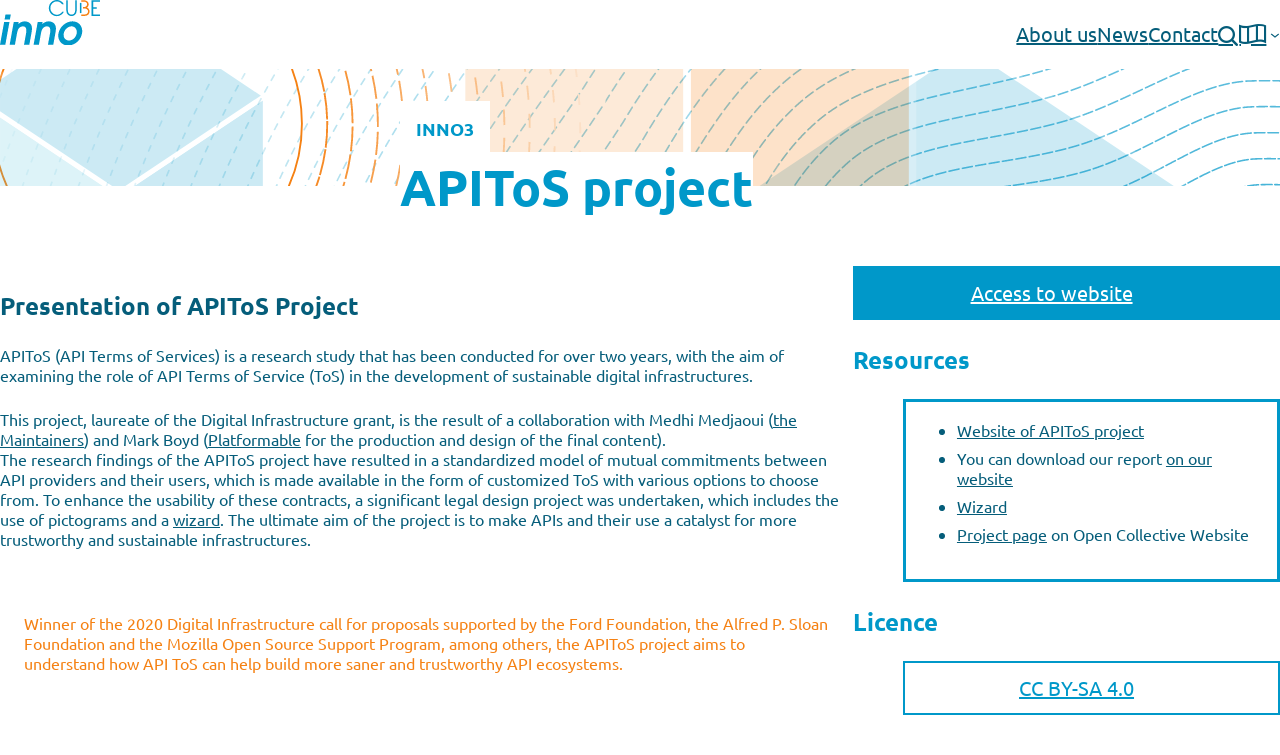

--- FILE ---
content_type: text/html; charset=UTF-8
request_url: https://inno3.fr/en/projets/apitos-project-report/
body_size: 17757
content:
<!DOCTYPE html>
<html lang="en-US">
<head>
	<meta charset="UTF-8" />
	<meta name="viewport" content="width=device-width, initial-scale=1" />
<meta name='robots' content='index, follow, max-image-preview:large, max-snippet:-1, max-video-preview:-1' />

	<!-- This site is optimized with the Yoast SEO plugin v26.8 - https://yoast.com/product/yoast-seo-wordpress/ -->
	<link rel="canonical" href="https://inno3.fr/en/projets/apitos-project-report/" />
	<meta property="og:locale" content="en_US" />
	<meta property="og:type" content="article" />
	<meta property="og:title" content="APIToS project - inno³ - EN" />
	<meta property="og:description" content="Presentation of APIToS Project APIToS (API Terms of Services) is a research study that has been conducted for over two [&hellip;]" />
	<meta property="og:url" content="https://inno3.fr/en/projets/apitos-project-report/" />
	<meta property="og:site_name" content="inno³ - EN" />
	<meta property="article:modified_time" content="2024-11-25T11:00:33+00:00" />
	<meta property="og:image" content="https://inno3.fr/en/wp-content/uploads/sites/2/2023/05/Screenshot-from-2023-05-11-12-41-29.png" />
	<meta property="og:image:width" content="976" />
	<meta property="og:image:height" content="580" />
	<meta property="og:image:type" content="image/png" />
	<meta name="twitter:card" content="summary_large_image" />
	<meta name="twitter:label1" content="Est. reading time" />
	<meta name="twitter:data1" content="5 minutes" />
	<script type="application/ld+json" class="yoast-schema-graph">{"@context":"https://schema.org","@graph":[{"@type":"WebPage","@id":"https://inno3.fr/en/projets/apitos-project-report/","url":"https://inno3.fr/en/projets/apitos-project-report/","name":"APIToS project - inno³ - EN","isPartOf":{"@id":"https://inno3.fr/en/#website"},"primaryImageOfPage":{"@id":"https://inno3.fr/en/projets/apitos-project-report/#primaryimage"},"image":{"@id":"https://inno3.fr/en/projets/apitos-project-report/#primaryimage"},"thumbnailUrl":"https://inno3.fr/en/wp-content/uploads/sites/2/2023/05/Screenshot-from-2023-05-11-12-41-29.png","datePublished":"2023-05-15T13:56:38+00:00","dateModified":"2024-11-25T11:00:33+00:00","breadcrumb":{"@id":"https://inno3.fr/en/projets/apitos-project-report/#breadcrumb"},"inLanguage":"en-US","potentialAction":[{"@type":"ReadAction","target":["https://inno3.fr/en/projets/apitos-project-report/"]}]},{"@type":"ImageObject","inLanguage":"en-US","@id":"https://inno3.fr/en/projets/apitos-project-report/#primaryimage","url":"https://inno3.fr/en/wp-content/uploads/sites/2/2023/05/Screenshot-from-2023-05-11-12-41-29.png","contentUrl":"https://inno3.fr/en/wp-content/uploads/sites/2/2023/05/Screenshot-from-2023-05-11-12-41-29.png","width":976,"height":580,"caption":"Cover of APIToS project report"},{"@type":"BreadcrumbList","@id":"https://inno3.fr/en/projets/apitos-project-report/#breadcrumb","itemListElement":[{"@type":"ListItem","position":1,"name":"Accueil","item":"https://inno3.fr/en/"},{"@type":"ListItem","position":2,"name":"APIToS project"}]},{"@type":"WebSite","@id":"https://inno3.fr/en/#website","url":"https://inno3.fr/en/","name":"inno³ - EN","description":"Consulting firm specializing in open models","publisher":{"@id":"https://inno3.fr/en/#organization"},"potentialAction":[{"@type":"SearchAction","target":{"@type":"EntryPoint","urlTemplate":"https://inno3.fr/en/?s={search_term_string}"},"query-input":{"@type":"PropertyValueSpecification","valueRequired":true,"valueName":"search_term_string"}}],"inLanguage":"en-US"},{"@type":"Organization","@id":"https://inno3.fr/en/#organization","name":"inno³ - EN","url":"https://inno3.fr/en/","logo":{"@type":"ImageObject","inLanguage":"en-US","@id":"https://inno3.fr/en/#/schema/logo/image/","url":"https://inno3.fr/en/wp-content/uploads/sites/2/2022/07/Logo-INNO3.svg","contentUrl":"https://inno3.fr/en/wp-content/uploads/sites/2/2022/07/Logo-INNO3.svg","width":591,"height":263,"caption":"inno³ - EN"},"image":{"@id":"https://inno3.fr/en/#/schema/logo/image/"}}]}</script>
	<!-- / Yoast SEO plugin. -->


<title>APIToS project - inno³ - EN</title>
<style id='wp-img-auto-sizes-contain-inline-css'>
img:is([sizes=auto i],[sizes^="auto," i]){contain-intrinsic-size:3000px 1500px}
/*# sourceURL=wp-img-auto-sizes-contain-inline-css */
</style>
<style id='wp-block-site-logo-inline-css'>
.wp-block-site-logo{box-sizing:border-box;line-height:0}.wp-block-site-logo a{display:inline-block;line-height:0}.wp-block-site-logo.is-default-size img{height:auto;width:120px}.wp-block-site-logo img{height:auto;max-width:100%}.wp-block-site-logo a,.wp-block-site-logo img{border-radius:inherit}.wp-block-site-logo.aligncenter{margin-left:auto;margin-right:auto;text-align:center}:root :where(.wp-block-site-logo.is-style-rounded){border-radius:9999px}
/*# sourceURL=https://inno3.fr/en/wp-includes/blocks/site-logo/style.min.css */
</style>
<style id='wp-block-navigation-link-inline-css'>
.wp-block-navigation .wp-block-navigation-item__label{overflow-wrap:break-word}.wp-block-navigation .wp-block-navigation-item__description{display:none}.link-ui-tools{outline:1px solid #f0f0f0;padding:8px}.link-ui-block-inserter{padding-top:8px}.link-ui-block-inserter__back{margin-left:8px;text-transform:uppercase}
/*# sourceURL=https://inno3.fr/en/wp-includes/blocks/navigation-link/style.min.css */
</style>
<style id='wp-block-navigation-inline-css'>
.wp-block-navigation{position:relative}.wp-block-navigation ul{margin-bottom:0;margin-left:0;margin-top:0;padding-left:0}.wp-block-navigation ul,.wp-block-navigation ul li{list-style:none;padding:0}.wp-block-navigation .wp-block-navigation-item{align-items:center;background-color:inherit;display:flex;position:relative}.wp-block-navigation .wp-block-navigation-item .wp-block-navigation__submenu-container:empty{display:none}.wp-block-navigation .wp-block-navigation-item__content{display:block;z-index:1}.wp-block-navigation .wp-block-navigation-item__content.wp-block-navigation-item__content{color:inherit}.wp-block-navigation.has-text-decoration-underline .wp-block-navigation-item__content,.wp-block-navigation.has-text-decoration-underline .wp-block-navigation-item__content:active,.wp-block-navigation.has-text-decoration-underline .wp-block-navigation-item__content:focus{text-decoration:underline}.wp-block-navigation.has-text-decoration-line-through .wp-block-navigation-item__content,.wp-block-navigation.has-text-decoration-line-through .wp-block-navigation-item__content:active,.wp-block-navigation.has-text-decoration-line-through .wp-block-navigation-item__content:focus{text-decoration:line-through}.wp-block-navigation :where(a),.wp-block-navigation :where(a:active),.wp-block-navigation :where(a:focus){text-decoration:none}.wp-block-navigation .wp-block-navigation__submenu-icon{align-self:center;background-color:inherit;border:none;color:currentColor;display:inline-block;font-size:inherit;height:.6em;line-height:0;margin-left:.25em;padding:0;width:.6em}.wp-block-navigation .wp-block-navigation__submenu-icon svg{display:inline-block;stroke:currentColor;height:inherit;margin-top:.075em;width:inherit}.wp-block-navigation{--navigation-layout-justification-setting:flex-start;--navigation-layout-direction:row;--navigation-layout-wrap:wrap;--navigation-layout-justify:flex-start;--navigation-layout-align:center}.wp-block-navigation.is-vertical{--navigation-layout-direction:column;--navigation-layout-justify:initial;--navigation-layout-align:flex-start}.wp-block-navigation.no-wrap{--navigation-layout-wrap:nowrap}.wp-block-navigation.items-justified-center{--navigation-layout-justification-setting:center;--navigation-layout-justify:center}.wp-block-navigation.items-justified-center.is-vertical{--navigation-layout-align:center}.wp-block-navigation.items-justified-right{--navigation-layout-justification-setting:flex-end;--navigation-layout-justify:flex-end}.wp-block-navigation.items-justified-right.is-vertical{--navigation-layout-align:flex-end}.wp-block-navigation.items-justified-space-between{--navigation-layout-justification-setting:space-between;--navigation-layout-justify:space-between}.wp-block-navigation .has-child .wp-block-navigation__submenu-container{align-items:normal;background-color:inherit;color:inherit;display:flex;flex-direction:column;opacity:0;position:absolute;z-index:2}@media not (prefers-reduced-motion){.wp-block-navigation .has-child .wp-block-navigation__submenu-container{transition:opacity .1s linear}}.wp-block-navigation .has-child .wp-block-navigation__submenu-container{height:0;overflow:hidden;visibility:hidden;width:0}.wp-block-navigation .has-child .wp-block-navigation__submenu-container>.wp-block-navigation-item>.wp-block-navigation-item__content{display:flex;flex-grow:1;padding:.5em 1em}.wp-block-navigation .has-child .wp-block-navigation__submenu-container>.wp-block-navigation-item>.wp-block-navigation-item__content .wp-block-navigation__submenu-icon{margin-left:auto;margin-right:0}.wp-block-navigation .has-child .wp-block-navigation__submenu-container .wp-block-navigation-item__content{margin:0}.wp-block-navigation .has-child .wp-block-navigation__submenu-container{left:-1px;top:100%}@media (min-width:782px){.wp-block-navigation .has-child .wp-block-navigation__submenu-container .wp-block-navigation__submenu-container{left:100%;top:-1px}.wp-block-navigation .has-child .wp-block-navigation__submenu-container .wp-block-navigation__submenu-container:before{background:#0000;content:"";display:block;height:100%;position:absolute;right:100%;width:.5em}.wp-block-navigation .has-child .wp-block-navigation__submenu-container .wp-block-navigation__submenu-icon{margin-right:.25em}.wp-block-navigation .has-child .wp-block-navigation__submenu-container .wp-block-navigation__submenu-icon svg{transform:rotate(-90deg)}}.wp-block-navigation .has-child .wp-block-navigation-submenu__toggle[aria-expanded=true]~.wp-block-navigation__submenu-container,.wp-block-navigation .has-child:not(.open-on-click):hover>.wp-block-navigation__submenu-container,.wp-block-navigation .has-child:not(.open-on-click):not(.open-on-hover-click):focus-within>.wp-block-navigation__submenu-container{height:auto;min-width:200px;opacity:1;overflow:visible;visibility:visible;width:auto}.wp-block-navigation.has-background .has-child .wp-block-navigation__submenu-container{left:0;top:100%}@media (min-width:782px){.wp-block-navigation.has-background .has-child .wp-block-navigation__submenu-container .wp-block-navigation__submenu-container{left:100%;top:0}}.wp-block-navigation-submenu{display:flex;position:relative}.wp-block-navigation-submenu .wp-block-navigation__submenu-icon svg{stroke:currentColor}button.wp-block-navigation-item__content{background-color:initial;border:none;color:currentColor;font-family:inherit;font-size:inherit;font-style:inherit;font-weight:inherit;letter-spacing:inherit;line-height:inherit;text-align:left;text-transform:inherit}.wp-block-navigation-submenu__toggle{cursor:pointer}.wp-block-navigation-submenu__toggle[aria-expanded=true]+.wp-block-navigation__submenu-icon>svg,.wp-block-navigation-submenu__toggle[aria-expanded=true]>svg{transform:rotate(180deg)}.wp-block-navigation-item.open-on-click .wp-block-navigation-submenu__toggle{padding-left:0;padding-right:.85em}.wp-block-navigation-item.open-on-click .wp-block-navigation-submenu__toggle+.wp-block-navigation__submenu-icon{margin-left:-.6em;pointer-events:none}.wp-block-navigation-item.open-on-click button.wp-block-navigation-item__content:not(.wp-block-navigation-submenu__toggle){padding:0}.wp-block-navigation .wp-block-page-list,.wp-block-navigation__container,.wp-block-navigation__responsive-close,.wp-block-navigation__responsive-container,.wp-block-navigation__responsive-container-content,.wp-block-navigation__responsive-dialog{gap:inherit}:where(.wp-block-navigation.has-background .wp-block-navigation-item a:not(.wp-element-button)),:where(.wp-block-navigation.has-background .wp-block-navigation-submenu a:not(.wp-element-button)){padding:.5em 1em}:where(.wp-block-navigation .wp-block-navigation__submenu-container .wp-block-navigation-item a:not(.wp-element-button)),:where(.wp-block-navigation .wp-block-navigation__submenu-container .wp-block-navigation-submenu a:not(.wp-element-button)),:where(.wp-block-navigation .wp-block-navigation__submenu-container .wp-block-navigation-submenu button.wp-block-navigation-item__content),:where(.wp-block-navigation .wp-block-navigation__submenu-container .wp-block-pages-list__item button.wp-block-navigation-item__content){padding:.5em 1em}.wp-block-navigation.items-justified-right .wp-block-navigation__container .has-child .wp-block-navigation__submenu-container,.wp-block-navigation.items-justified-right .wp-block-page-list>.has-child .wp-block-navigation__submenu-container,.wp-block-navigation.items-justified-space-between .wp-block-page-list>.has-child:last-child .wp-block-navigation__submenu-container,.wp-block-navigation.items-justified-space-between>.wp-block-navigation__container>.has-child:last-child .wp-block-navigation__submenu-container{left:auto;right:0}.wp-block-navigation.items-justified-right .wp-block-navigation__container .has-child .wp-block-navigation__submenu-container .wp-block-navigation__submenu-container,.wp-block-navigation.items-justified-right .wp-block-page-list>.has-child .wp-block-navigation__submenu-container .wp-block-navigation__submenu-container,.wp-block-navigation.items-justified-space-between .wp-block-page-list>.has-child:last-child .wp-block-navigation__submenu-container .wp-block-navigation__submenu-container,.wp-block-navigation.items-justified-space-between>.wp-block-navigation__container>.has-child:last-child .wp-block-navigation__submenu-container .wp-block-navigation__submenu-container{left:-1px;right:-1px}@media (min-width:782px){.wp-block-navigation.items-justified-right .wp-block-navigation__container .has-child .wp-block-navigation__submenu-container .wp-block-navigation__submenu-container,.wp-block-navigation.items-justified-right .wp-block-page-list>.has-child .wp-block-navigation__submenu-container .wp-block-navigation__submenu-container,.wp-block-navigation.items-justified-space-between .wp-block-page-list>.has-child:last-child .wp-block-navigation__submenu-container .wp-block-navigation__submenu-container,.wp-block-navigation.items-justified-space-between>.wp-block-navigation__container>.has-child:last-child .wp-block-navigation__submenu-container .wp-block-navigation__submenu-container{left:auto;right:100%}}.wp-block-navigation:not(.has-background) .wp-block-navigation__submenu-container{background-color:#fff;border:1px solid #00000026}.wp-block-navigation.has-background .wp-block-navigation__submenu-container{background-color:inherit}.wp-block-navigation:not(.has-text-color) .wp-block-navigation__submenu-container{color:#000}.wp-block-navigation__container{align-items:var(--navigation-layout-align,initial);display:flex;flex-direction:var(--navigation-layout-direction,initial);flex-wrap:var(--navigation-layout-wrap,wrap);justify-content:var(--navigation-layout-justify,initial);list-style:none;margin:0;padding-left:0}.wp-block-navigation__container .is-responsive{display:none}.wp-block-navigation__container:only-child,.wp-block-page-list:only-child{flex-grow:1}@keyframes overlay-menu__fade-in-animation{0%{opacity:0;transform:translateY(.5em)}to{opacity:1;transform:translateY(0)}}.wp-block-navigation__responsive-container{bottom:0;display:none;left:0;position:fixed;right:0;top:0}.wp-block-navigation__responsive-container :where(.wp-block-navigation-item a){color:inherit}.wp-block-navigation__responsive-container .wp-block-navigation__responsive-container-content{align-items:var(--navigation-layout-align,initial);display:flex;flex-direction:var(--navigation-layout-direction,initial);flex-wrap:var(--navigation-layout-wrap,wrap);justify-content:var(--navigation-layout-justify,initial)}.wp-block-navigation__responsive-container:not(.is-menu-open.is-menu-open){background-color:inherit!important;color:inherit!important}.wp-block-navigation__responsive-container.is-menu-open{background-color:inherit;display:flex;flex-direction:column}@media not (prefers-reduced-motion){.wp-block-navigation__responsive-container.is-menu-open{animation:overlay-menu__fade-in-animation .1s ease-out;animation-fill-mode:forwards}}.wp-block-navigation__responsive-container.is-menu-open{overflow:auto;padding:clamp(1rem,var(--wp--style--root--padding-top),20rem) clamp(1rem,var(--wp--style--root--padding-right),20rem) clamp(1rem,var(--wp--style--root--padding-bottom),20rem) clamp(1rem,var(--wp--style--root--padding-left),20rem);z-index:100000}.wp-block-navigation__responsive-container.is-menu-open .wp-block-navigation__responsive-container-content{align-items:var(--navigation-layout-justification-setting,inherit);display:flex;flex-direction:column;flex-wrap:nowrap;overflow:visible;padding-top:calc(2rem + 24px)}.wp-block-navigation__responsive-container.is-menu-open .wp-block-navigation__responsive-container-content,.wp-block-navigation__responsive-container.is-menu-open .wp-block-navigation__responsive-container-content .wp-block-navigation__container,.wp-block-navigation__responsive-container.is-menu-open .wp-block-navigation__responsive-container-content .wp-block-page-list{justify-content:flex-start}.wp-block-navigation__responsive-container.is-menu-open .wp-block-navigation__responsive-container-content .wp-block-navigation__submenu-icon{display:none}.wp-block-navigation__responsive-container.is-menu-open .wp-block-navigation__responsive-container-content .has-child .wp-block-navigation__submenu-container{border:none;height:auto;min-width:200px;opacity:1;overflow:initial;padding-left:2rem;padding-right:2rem;position:static;visibility:visible;width:auto}.wp-block-navigation__responsive-container.is-menu-open .wp-block-navigation__responsive-container-content .wp-block-navigation__container,.wp-block-navigation__responsive-container.is-menu-open .wp-block-navigation__responsive-container-content .wp-block-navigation__submenu-container{gap:inherit}.wp-block-navigation__responsive-container.is-menu-open .wp-block-navigation__responsive-container-content .wp-block-navigation__submenu-container{padding-top:var(--wp--style--block-gap,2em)}.wp-block-navigation__responsive-container.is-menu-open .wp-block-navigation__responsive-container-content .wp-block-navigation-item__content{padding:0}.wp-block-navigation__responsive-container.is-menu-open .wp-block-navigation__responsive-container-content .wp-block-navigation-item,.wp-block-navigation__responsive-container.is-menu-open .wp-block-navigation__responsive-container-content .wp-block-navigation__container,.wp-block-navigation__responsive-container.is-menu-open .wp-block-navigation__responsive-container-content .wp-block-page-list{align-items:var(--navigation-layout-justification-setting,initial);display:flex;flex-direction:column}.wp-block-navigation__responsive-container.is-menu-open .wp-block-navigation-item,.wp-block-navigation__responsive-container.is-menu-open .wp-block-navigation-item .wp-block-navigation__submenu-container,.wp-block-navigation__responsive-container.is-menu-open .wp-block-navigation__container,.wp-block-navigation__responsive-container.is-menu-open .wp-block-page-list{background:#0000!important;color:inherit!important}.wp-block-navigation__responsive-container.is-menu-open .wp-block-navigation__submenu-container.wp-block-navigation__submenu-container.wp-block-navigation__submenu-container.wp-block-navigation__submenu-container{left:auto;right:auto}@media (min-width:600px){.wp-block-navigation__responsive-container:not(.hidden-by-default):not(.is-menu-open){background-color:inherit;display:block;position:relative;width:100%;z-index:auto}.wp-block-navigation__responsive-container:not(.hidden-by-default):not(.is-menu-open) .wp-block-navigation__responsive-container-close{display:none}.wp-block-navigation__responsive-container.is-menu-open .wp-block-navigation__submenu-container.wp-block-navigation__submenu-container.wp-block-navigation__submenu-container.wp-block-navigation__submenu-container{left:0}}.wp-block-navigation:not(.has-background) .wp-block-navigation__responsive-container.is-menu-open{background-color:#fff}.wp-block-navigation:not(.has-text-color) .wp-block-navigation__responsive-container.is-menu-open{color:#000}.wp-block-navigation__toggle_button_label{font-size:1rem;font-weight:700}.wp-block-navigation__responsive-container-close,.wp-block-navigation__responsive-container-open{background:#0000;border:none;color:currentColor;cursor:pointer;margin:0;padding:0;text-transform:inherit;vertical-align:middle}.wp-block-navigation__responsive-container-close svg,.wp-block-navigation__responsive-container-open svg{fill:currentColor;display:block;height:24px;pointer-events:none;width:24px}.wp-block-navigation__responsive-container-open{display:flex}.wp-block-navigation__responsive-container-open.wp-block-navigation__responsive-container-open.wp-block-navigation__responsive-container-open{font-family:inherit;font-size:inherit;font-weight:inherit}@media (min-width:600px){.wp-block-navigation__responsive-container-open:not(.always-shown){display:none}}.wp-block-navigation__responsive-container-close{position:absolute;right:0;top:0;z-index:2}.wp-block-navigation__responsive-container-close.wp-block-navigation__responsive-container-close.wp-block-navigation__responsive-container-close{font-family:inherit;font-size:inherit;font-weight:inherit}.wp-block-navigation__responsive-close{width:100%}.has-modal-open .wp-block-navigation__responsive-close{margin-left:auto;margin-right:auto;max-width:var(--wp--style--global--wide-size,100%)}.wp-block-navigation__responsive-close:focus{outline:none}.is-menu-open .wp-block-navigation__responsive-close,.is-menu-open .wp-block-navigation__responsive-container-content,.is-menu-open .wp-block-navigation__responsive-dialog{box-sizing:border-box}.wp-block-navigation__responsive-dialog{position:relative}.has-modal-open .admin-bar .is-menu-open .wp-block-navigation__responsive-dialog{margin-top:46px}@media (min-width:782px){.has-modal-open .admin-bar .is-menu-open .wp-block-navigation__responsive-dialog{margin-top:32px}}html.has-modal-open{overflow:hidden}
/*# sourceURL=https://inno3.fr/en/wp-includes/blocks/navigation/style.min.css */
</style>
<style id='wp-block-group-inline-css'>
.wp-block-group{box-sizing:border-box}:where(.wp-block-group.wp-block-group-is-layout-constrained){position:relative}
/*# sourceURL=https://inno3.fr/en/wp-includes/blocks/group/style.min.css */
</style>
<style id='wp-block-group-theme-inline-css'>
:where(.wp-block-group.has-background){padding:1.25em 2.375em}
/*# sourceURL=https://inno3.fr/en/wp-includes/blocks/group/theme.min.css */
</style>
<style id='wp-block-template-part-theme-inline-css'>
:root :where(.wp-block-template-part.has-background){margin-bottom:0;margin-top:0;padding:1.25em 2.375em}
/*# sourceURL=https://inno3.fr/en/wp-includes/blocks/template-part/theme.min.css */
</style>
<style id='wp-block-post-featured-image-inline-css'>
.wp-block-post-featured-image{margin-left:0;margin-right:0}.wp-block-post-featured-image a{display:block;height:100%}.wp-block-post-featured-image :where(img){box-sizing:border-box;height:auto;max-width:100%;vertical-align:bottom;width:100%}.wp-block-post-featured-image.alignfull img,.wp-block-post-featured-image.alignwide img{width:100%}.wp-block-post-featured-image .wp-block-post-featured-image__overlay.has-background-dim{background-color:#000;inset:0;position:absolute}.wp-block-post-featured-image{position:relative}.wp-block-post-featured-image .wp-block-post-featured-image__overlay.has-background-gradient{background-color:initial}.wp-block-post-featured-image .wp-block-post-featured-image__overlay.has-background-dim-0{opacity:0}.wp-block-post-featured-image .wp-block-post-featured-image__overlay.has-background-dim-10{opacity:.1}.wp-block-post-featured-image .wp-block-post-featured-image__overlay.has-background-dim-20{opacity:.2}.wp-block-post-featured-image .wp-block-post-featured-image__overlay.has-background-dim-30{opacity:.3}.wp-block-post-featured-image .wp-block-post-featured-image__overlay.has-background-dim-40{opacity:.4}.wp-block-post-featured-image .wp-block-post-featured-image__overlay.has-background-dim-50{opacity:.5}.wp-block-post-featured-image .wp-block-post-featured-image__overlay.has-background-dim-60{opacity:.6}.wp-block-post-featured-image .wp-block-post-featured-image__overlay.has-background-dim-70{opacity:.7}.wp-block-post-featured-image .wp-block-post-featured-image__overlay.has-background-dim-80{opacity:.8}.wp-block-post-featured-image .wp-block-post-featured-image__overlay.has-background-dim-90{opacity:.9}.wp-block-post-featured-image .wp-block-post-featured-image__overlay.has-background-dim-100{opacity:1}.wp-block-post-featured-image:where(.alignleft,.alignright){width:100%}
/*# sourceURL=https://inno3.fr/en/wp-includes/blocks/post-featured-image/style.min.css */
</style>
<style id='wp-block-post-title-inline-css'>
.wp-block-post-title{box-sizing:border-box;word-break:break-word}.wp-block-post-title :where(a){display:inline-block;font-family:inherit;font-size:inherit;font-style:inherit;font-weight:inherit;letter-spacing:inherit;line-height:inherit;text-decoration:inherit}
/*# sourceURL=https://inno3.fr/en/wp-includes/blocks/post-title/style.min.css */
</style>
<style id='wp-block-columns-inline-css'>
.wp-block-columns{box-sizing:border-box;display:flex;flex-wrap:wrap!important}@media (min-width:782px){.wp-block-columns{flex-wrap:nowrap!important}}.wp-block-columns{align-items:normal!important}.wp-block-columns.are-vertically-aligned-top{align-items:flex-start}.wp-block-columns.are-vertically-aligned-center{align-items:center}.wp-block-columns.are-vertically-aligned-bottom{align-items:flex-end}@media (max-width:781px){.wp-block-columns:not(.is-not-stacked-on-mobile)>.wp-block-column{flex-basis:100%!important}}@media (min-width:782px){.wp-block-columns:not(.is-not-stacked-on-mobile)>.wp-block-column{flex-basis:0;flex-grow:1}.wp-block-columns:not(.is-not-stacked-on-mobile)>.wp-block-column[style*=flex-basis]{flex-grow:0}}.wp-block-columns.is-not-stacked-on-mobile{flex-wrap:nowrap!important}.wp-block-columns.is-not-stacked-on-mobile>.wp-block-column{flex-basis:0;flex-grow:1}.wp-block-columns.is-not-stacked-on-mobile>.wp-block-column[style*=flex-basis]{flex-grow:0}:where(.wp-block-columns){margin-bottom:1.75em}:where(.wp-block-columns.has-background){padding:1.25em 2.375em}.wp-block-column{flex-grow:1;min-width:0;overflow-wrap:break-word;word-break:break-word}.wp-block-column.is-vertically-aligned-top{align-self:flex-start}.wp-block-column.is-vertically-aligned-center{align-self:center}.wp-block-column.is-vertically-aligned-bottom{align-self:flex-end}.wp-block-column.is-vertically-aligned-stretch{align-self:stretch}.wp-block-column.is-vertically-aligned-bottom,.wp-block-column.is-vertically-aligned-center,.wp-block-column.is-vertically-aligned-top{width:100%}
/*# sourceURL=https://inno3.fr/en/wp-includes/blocks/columns/style.min.css */
</style>
<style id='wp-block-paragraph-inline-css'>
.is-small-text{font-size:.875em}.is-regular-text{font-size:1em}.is-large-text{font-size:2.25em}.is-larger-text{font-size:3em}.has-drop-cap:not(:focus):first-letter{float:left;font-size:8.4em;font-style:normal;font-weight:100;line-height:.68;margin:.05em .1em 0 0;text-transform:uppercase}body.rtl .has-drop-cap:not(:focus):first-letter{float:none;margin-left:.1em}p.has-drop-cap.has-background{overflow:hidden}:root :where(p.has-background){padding:1.25em 2.375em}:where(p.has-text-color:not(.has-link-color)) a{color:inherit}p.has-text-align-left[style*="writing-mode:vertical-lr"],p.has-text-align-right[style*="writing-mode:vertical-rl"]{rotate:180deg}
/*# sourceURL=https://inno3.fr/en/wp-includes/blocks/paragraph/style.min.css */
</style>
<style id='wp-block-heading-inline-css'>
h1:where(.wp-block-heading).has-background,h2:where(.wp-block-heading).has-background,h3:where(.wp-block-heading).has-background,h4:where(.wp-block-heading).has-background,h5:where(.wp-block-heading).has-background,h6:where(.wp-block-heading).has-background{padding:1.25em 2.375em}h1.has-text-align-left[style*=writing-mode]:where([style*=vertical-lr]),h1.has-text-align-right[style*=writing-mode]:where([style*=vertical-rl]),h2.has-text-align-left[style*=writing-mode]:where([style*=vertical-lr]),h2.has-text-align-right[style*=writing-mode]:where([style*=vertical-rl]),h3.has-text-align-left[style*=writing-mode]:where([style*=vertical-lr]),h3.has-text-align-right[style*=writing-mode]:where([style*=vertical-rl]),h4.has-text-align-left[style*=writing-mode]:where([style*=vertical-lr]),h4.has-text-align-right[style*=writing-mode]:where([style*=vertical-rl]),h5.has-text-align-left[style*=writing-mode]:where([style*=vertical-lr]),h5.has-text-align-right[style*=writing-mode]:where([style*=vertical-rl]),h6.has-text-align-left[style*=writing-mode]:where([style*=vertical-lr]),h6.has-text-align-right[style*=writing-mode]:where([style*=vertical-rl]){rotate:180deg}
/*# sourceURL=https://inno3.fr/en/wp-includes/blocks/heading/style.min.css */
</style>
<style id='wp-block-list-inline-css'>
ol,ul{box-sizing:border-box}:root :where(.wp-block-list.has-background){padding:1.25em 2.375em}
/*# sourceURL=https://inno3.fr/en/wp-includes/blocks/list/style.min.css */
</style>
<style id='wp-block-button-inline-css'>
.wp-block-button__link{align-content:center;box-sizing:border-box;cursor:pointer;display:inline-block;height:100%;text-align:center;word-break:break-word}.wp-block-button__link.aligncenter{text-align:center}.wp-block-button__link.alignright{text-align:right}:where(.wp-block-button__link){border-radius:9999px;box-shadow:none;padding:calc(.667em + 2px) calc(1.333em + 2px);text-decoration:none}.wp-block-button[style*=text-decoration] .wp-block-button__link{text-decoration:inherit}.wp-block-buttons>.wp-block-button.has-custom-width{max-width:none}.wp-block-buttons>.wp-block-button.has-custom-width .wp-block-button__link{width:100%}.wp-block-buttons>.wp-block-button.has-custom-font-size .wp-block-button__link{font-size:inherit}.wp-block-buttons>.wp-block-button.wp-block-button__width-25{width:calc(25% - var(--wp--style--block-gap, .5em)*.75)}.wp-block-buttons>.wp-block-button.wp-block-button__width-50{width:calc(50% - var(--wp--style--block-gap, .5em)*.5)}.wp-block-buttons>.wp-block-button.wp-block-button__width-75{width:calc(75% - var(--wp--style--block-gap, .5em)*.25)}.wp-block-buttons>.wp-block-button.wp-block-button__width-100{flex-basis:100%;width:100%}.wp-block-buttons.is-vertical>.wp-block-button.wp-block-button__width-25{width:25%}.wp-block-buttons.is-vertical>.wp-block-button.wp-block-button__width-50{width:50%}.wp-block-buttons.is-vertical>.wp-block-button.wp-block-button__width-75{width:75%}.wp-block-button.is-style-squared,.wp-block-button__link.wp-block-button.is-style-squared{border-radius:0}.wp-block-button.no-border-radius,.wp-block-button__link.no-border-radius{border-radius:0!important}:root :where(.wp-block-button .wp-block-button__link.is-style-outline),:root :where(.wp-block-button.is-style-outline>.wp-block-button__link){border:2px solid;padding:.667em 1.333em}:root :where(.wp-block-button .wp-block-button__link.is-style-outline:not(.has-text-color)),:root :where(.wp-block-button.is-style-outline>.wp-block-button__link:not(.has-text-color)){color:currentColor}:root :where(.wp-block-button .wp-block-button__link.is-style-outline:not(.has-background)),:root :where(.wp-block-button.is-style-outline>.wp-block-button__link:not(.has-background)){background-color:initial;background-image:none}
/*# sourceURL=https://inno3.fr/en/wp-includes/blocks/button/style.min.css */
</style>
<style id='wp-block-buttons-inline-css'>
.wp-block-buttons{box-sizing:border-box}.wp-block-buttons.is-vertical{flex-direction:column}.wp-block-buttons.is-vertical>.wp-block-button:last-child{margin-bottom:0}.wp-block-buttons>.wp-block-button{display:inline-block;margin:0}.wp-block-buttons.is-content-justification-left{justify-content:flex-start}.wp-block-buttons.is-content-justification-left.is-vertical{align-items:flex-start}.wp-block-buttons.is-content-justification-center{justify-content:center}.wp-block-buttons.is-content-justification-center.is-vertical{align-items:center}.wp-block-buttons.is-content-justification-right{justify-content:flex-end}.wp-block-buttons.is-content-justification-right.is-vertical{align-items:flex-end}.wp-block-buttons.is-content-justification-space-between{justify-content:space-between}.wp-block-buttons.aligncenter{text-align:center}.wp-block-buttons:not(.is-content-justification-space-between,.is-content-justification-right,.is-content-justification-left,.is-content-justification-center) .wp-block-button.aligncenter{margin-left:auto;margin-right:auto;width:100%}.wp-block-buttons[style*=text-decoration] .wp-block-button,.wp-block-buttons[style*=text-decoration] .wp-block-button__link{text-decoration:inherit}.wp-block-buttons.has-custom-font-size .wp-block-button__link{font-size:inherit}.wp-block-buttons .wp-block-button__link{width:100%}.wp-block-button.aligncenter{text-align:center}
/*# sourceURL=https://inno3.fr/en/wp-includes/blocks/buttons/style.min.css */
</style>
<style id='wp-block-post-content-inline-css'>
.wp-block-post-content{display:flow-root}
/*# sourceURL=https://inno3.fr/en/wp-includes/blocks/post-content/style.min.css */
</style>
<style id='wp-block-image-inline-css'>
.wp-block-image>a,.wp-block-image>figure>a{display:inline-block}.wp-block-image img{box-sizing:border-box;height:auto;max-width:100%;vertical-align:bottom}@media not (prefers-reduced-motion){.wp-block-image img.hide{visibility:hidden}.wp-block-image img.show{animation:show-content-image .4s}}.wp-block-image[style*=border-radius] img,.wp-block-image[style*=border-radius]>a{border-radius:inherit}.wp-block-image.has-custom-border img{box-sizing:border-box}.wp-block-image.aligncenter{text-align:center}.wp-block-image.alignfull>a,.wp-block-image.alignwide>a{width:100%}.wp-block-image.alignfull img,.wp-block-image.alignwide img{height:auto;width:100%}.wp-block-image .aligncenter,.wp-block-image .alignleft,.wp-block-image .alignright,.wp-block-image.aligncenter,.wp-block-image.alignleft,.wp-block-image.alignright{display:table}.wp-block-image .aligncenter>figcaption,.wp-block-image .alignleft>figcaption,.wp-block-image .alignright>figcaption,.wp-block-image.aligncenter>figcaption,.wp-block-image.alignleft>figcaption,.wp-block-image.alignright>figcaption{caption-side:bottom;display:table-caption}.wp-block-image .alignleft{float:left;margin:.5em 1em .5em 0}.wp-block-image .alignright{float:right;margin:.5em 0 .5em 1em}.wp-block-image .aligncenter{margin-left:auto;margin-right:auto}.wp-block-image :where(figcaption){margin-bottom:1em;margin-top:.5em}.wp-block-image.is-style-circle-mask img{border-radius:9999px}@supports ((-webkit-mask-image:none) or (mask-image:none)) or (-webkit-mask-image:none){.wp-block-image.is-style-circle-mask img{border-radius:0;-webkit-mask-image:url('data:image/svg+xml;utf8,<svg viewBox="0 0 100 100" xmlns="http://www.w3.org/2000/svg"><circle cx="50" cy="50" r="50"/></svg>');mask-image:url('data:image/svg+xml;utf8,<svg viewBox="0 0 100 100" xmlns="http://www.w3.org/2000/svg"><circle cx="50" cy="50" r="50"/></svg>');mask-mode:alpha;-webkit-mask-position:center;mask-position:center;-webkit-mask-repeat:no-repeat;mask-repeat:no-repeat;-webkit-mask-size:contain;mask-size:contain}}:root :where(.wp-block-image.is-style-rounded img,.wp-block-image .is-style-rounded img){border-radius:9999px}.wp-block-image figure{margin:0}.wp-lightbox-container{display:flex;flex-direction:column;position:relative}.wp-lightbox-container img{cursor:zoom-in}.wp-lightbox-container img:hover+button{opacity:1}.wp-lightbox-container button{align-items:center;backdrop-filter:blur(16px) saturate(180%);background-color:#5a5a5a40;border:none;border-radius:4px;cursor:zoom-in;display:flex;height:20px;justify-content:center;opacity:0;padding:0;position:absolute;right:16px;text-align:center;top:16px;width:20px;z-index:100}@media not (prefers-reduced-motion){.wp-lightbox-container button{transition:opacity .2s ease}}.wp-lightbox-container button:focus-visible{outline:3px auto #5a5a5a40;outline:3px auto -webkit-focus-ring-color;outline-offset:3px}.wp-lightbox-container button:hover{cursor:pointer;opacity:1}.wp-lightbox-container button:focus{opacity:1}.wp-lightbox-container button:focus,.wp-lightbox-container button:hover,.wp-lightbox-container button:not(:hover):not(:active):not(.has-background){background-color:#5a5a5a40;border:none}.wp-lightbox-overlay{box-sizing:border-box;cursor:zoom-out;height:100vh;left:0;overflow:hidden;position:fixed;top:0;visibility:hidden;width:100%;z-index:100000}.wp-lightbox-overlay .close-button{align-items:center;cursor:pointer;display:flex;justify-content:center;min-height:40px;min-width:40px;padding:0;position:absolute;right:calc(env(safe-area-inset-right) + 16px);top:calc(env(safe-area-inset-top) + 16px);z-index:5000000}.wp-lightbox-overlay .close-button:focus,.wp-lightbox-overlay .close-button:hover,.wp-lightbox-overlay .close-button:not(:hover):not(:active):not(.has-background){background:none;border:none}.wp-lightbox-overlay .lightbox-image-container{height:var(--wp--lightbox-container-height);left:50%;overflow:hidden;position:absolute;top:50%;transform:translate(-50%,-50%);transform-origin:top left;width:var(--wp--lightbox-container-width);z-index:9999999999}.wp-lightbox-overlay .wp-block-image{align-items:center;box-sizing:border-box;display:flex;height:100%;justify-content:center;margin:0;position:relative;transform-origin:0 0;width:100%;z-index:3000000}.wp-lightbox-overlay .wp-block-image img{height:var(--wp--lightbox-image-height);min-height:var(--wp--lightbox-image-height);min-width:var(--wp--lightbox-image-width);width:var(--wp--lightbox-image-width)}.wp-lightbox-overlay .wp-block-image figcaption{display:none}.wp-lightbox-overlay button{background:none;border:none}.wp-lightbox-overlay .scrim{background-color:#fff;height:100%;opacity:.9;position:absolute;width:100%;z-index:2000000}.wp-lightbox-overlay.active{visibility:visible}@media not (prefers-reduced-motion){.wp-lightbox-overlay.active{animation:turn-on-visibility .25s both}.wp-lightbox-overlay.active img{animation:turn-on-visibility .35s both}.wp-lightbox-overlay.show-closing-animation:not(.active){animation:turn-off-visibility .35s both}.wp-lightbox-overlay.show-closing-animation:not(.active) img{animation:turn-off-visibility .25s both}.wp-lightbox-overlay.zoom.active{animation:none;opacity:1;visibility:visible}.wp-lightbox-overlay.zoom.active .lightbox-image-container{animation:lightbox-zoom-in .4s}.wp-lightbox-overlay.zoom.active .lightbox-image-container img{animation:none}.wp-lightbox-overlay.zoom.active .scrim{animation:turn-on-visibility .4s forwards}.wp-lightbox-overlay.zoom.show-closing-animation:not(.active){animation:none}.wp-lightbox-overlay.zoom.show-closing-animation:not(.active) .lightbox-image-container{animation:lightbox-zoom-out .4s}.wp-lightbox-overlay.zoom.show-closing-animation:not(.active) .lightbox-image-container img{animation:none}.wp-lightbox-overlay.zoom.show-closing-animation:not(.active) .scrim{animation:turn-off-visibility .4s forwards}}@keyframes show-content-image{0%{visibility:hidden}99%{visibility:hidden}to{visibility:visible}}@keyframes turn-on-visibility{0%{opacity:0}to{opacity:1}}@keyframes turn-off-visibility{0%{opacity:1;visibility:visible}99%{opacity:0;visibility:visible}to{opacity:0;visibility:hidden}}@keyframes lightbox-zoom-in{0%{transform:translate(calc((-100vw + var(--wp--lightbox-scrollbar-width))/2 + var(--wp--lightbox-initial-left-position)),calc(-50vh + var(--wp--lightbox-initial-top-position))) scale(var(--wp--lightbox-scale))}to{transform:translate(-50%,-50%) scale(1)}}@keyframes lightbox-zoom-out{0%{transform:translate(-50%,-50%) scale(1);visibility:visible}99%{visibility:visible}to{transform:translate(calc((-100vw + var(--wp--lightbox-scrollbar-width))/2 + var(--wp--lightbox-initial-left-position)),calc(-50vh + var(--wp--lightbox-initial-top-position))) scale(var(--wp--lightbox-scale));visibility:hidden}}
/*# sourceURL=https://inno3.fr/en/wp-includes/blocks/image/style.min.css */
</style>
<style id='wp-block-image-theme-inline-css'>
:root :where(.wp-block-image figcaption){color:#555;font-size:13px;text-align:center}.is-dark-theme :root :where(.wp-block-image figcaption){color:#ffffffa6}.wp-block-image{margin:0 0 1em}
/*# sourceURL=https://inno3.fr/en/wp-includes/blocks/image/theme.min.css */
</style>
<style id='wp-block-library-inline-css'>
:root{--wp-block-synced-color:#7a00df;--wp-block-synced-color--rgb:122,0,223;--wp-bound-block-color:var(--wp-block-synced-color);--wp-editor-canvas-background:#ddd;--wp-admin-theme-color:#007cba;--wp-admin-theme-color--rgb:0,124,186;--wp-admin-theme-color-darker-10:#006ba1;--wp-admin-theme-color-darker-10--rgb:0,107,160.5;--wp-admin-theme-color-darker-20:#005a87;--wp-admin-theme-color-darker-20--rgb:0,90,135;--wp-admin-border-width-focus:2px}@media (min-resolution:192dpi){:root{--wp-admin-border-width-focus:1.5px}}.wp-element-button{cursor:pointer}:root .has-very-light-gray-background-color{background-color:#eee}:root .has-very-dark-gray-background-color{background-color:#313131}:root .has-very-light-gray-color{color:#eee}:root .has-very-dark-gray-color{color:#313131}:root .has-vivid-green-cyan-to-vivid-cyan-blue-gradient-background{background:linear-gradient(135deg,#00d084,#0693e3)}:root .has-purple-crush-gradient-background{background:linear-gradient(135deg,#34e2e4,#4721fb 50%,#ab1dfe)}:root .has-hazy-dawn-gradient-background{background:linear-gradient(135deg,#faaca8,#dad0ec)}:root .has-subdued-olive-gradient-background{background:linear-gradient(135deg,#fafae1,#67a671)}:root .has-atomic-cream-gradient-background{background:linear-gradient(135deg,#fdd79a,#004a59)}:root .has-nightshade-gradient-background{background:linear-gradient(135deg,#330968,#31cdcf)}:root .has-midnight-gradient-background{background:linear-gradient(135deg,#020381,#2874fc)}:root{--wp--preset--font-size--normal:16px;--wp--preset--font-size--huge:42px}.has-regular-font-size{font-size:1em}.has-larger-font-size{font-size:2.625em}.has-normal-font-size{font-size:var(--wp--preset--font-size--normal)}.has-huge-font-size{font-size:var(--wp--preset--font-size--huge)}.has-text-align-center{text-align:center}.has-text-align-left{text-align:left}.has-text-align-right{text-align:right}.has-fit-text{white-space:nowrap!important}#end-resizable-editor-section{display:none}.aligncenter{clear:both}.items-justified-left{justify-content:flex-start}.items-justified-center{justify-content:center}.items-justified-right{justify-content:flex-end}.items-justified-space-between{justify-content:space-between}.screen-reader-text{border:0;clip-path:inset(50%);height:1px;margin:-1px;overflow:hidden;padding:0;position:absolute;width:1px;word-wrap:normal!important}.screen-reader-text:focus{background-color:#ddd;clip-path:none;color:#444;display:block;font-size:1em;height:auto;left:5px;line-height:normal;padding:15px 23px 14px;text-decoration:none;top:5px;width:auto;z-index:100000}html :where(.has-border-color){border-style:solid}html :where([style*=border-top-color]){border-top-style:solid}html :where([style*=border-right-color]){border-right-style:solid}html :where([style*=border-bottom-color]){border-bottom-style:solid}html :where([style*=border-left-color]){border-left-style:solid}html :where([style*=border-width]){border-style:solid}html :where([style*=border-top-width]){border-top-style:solid}html :where([style*=border-right-width]){border-right-style:solid}html :where([style*=border-bottom-width]){border-bottom-style:solid}html :where([style*=border-left-width]){border-left-style:solid}html :where(img[class*=wp-image-]){height:auto;max-width:100%}:where(figure){margin:0 0 1em}html :where(.is-position-sticky){--wp-admin--admin-bar--position-offset:var(--wp-admin--admin-bar--height,0px)}@media screen and (max-width:600px){html :where(.is-position-sticky){--wp-admin--admin-bar--position-offset:0px}}
/*# sourceURL=/wp-includes/css/dist/block-library/common.min.css */
</style>
<style id='global-styles-inline-css'>
:root{--wp--preset--aspect-ratio--square: 1;--wp--preset--aspect-ratio--4-3: 4/3;--wp--preset--aspect-ratio--3-4: 3/4;--wp--preset--aspect-ratio--3-2: 3/2;--wp--preset--aspect-ratio--2-3: 2/3;--wp--preset--aspect-ratio--16-9: 16/9;--wp--preset--aspect-ratio--9-16: 9/16;--wp--preset--color--black: #000000;--wp--preset--color--cyan-bluish-gray: #abb8c3;--wp--preset--color--white: #ffffff;--wp--preset--color--pale-pink: #f78da7;--wp--preset--color--vivid-red: #cf2e2e;--wp--preset--color--luminous-vivid-orange: #ff6900;--wp--preset--color--luminous-vivid-amber: #fcb900;--wp--preset--color--light-green-cyan: #7bdcb5;--wp--preset--color--vivid-green-cyan: #00d084;--wp--preset--color--pale-cyan-blue: #8ed1fc;--wp--preset--color--vivid-cyan-blue: #0693e3;--wp--preset--color--vivid-purple: #9b51e0;--wp--preset--color--color-black: #000;--wp--preset--color--color-white: #FFF;--wp--preset--color--primary-turquoise: #0098C9;--wp--preset--color--primary-blue: #055D7A;--wp--preset--color--primary-rust: #F58113;--wp--preset--gradient--vivid-cyan-blue-to-vivid-purple: linear-gradient(135deg,rgb(6,147,227) 0%,rgb(155,81,224) 100%);--wp--preset--gradient--light-green-cyan-to-vivid-green-cyan: linear-gradient(135deg,rgb(122,220,180) 0%,rgb(0,208,130) 100%);--wp--preset--gradient--luminous-vivid-amber-to-luminous-vivid-orange: linear-gradient(135deg,rgb(252,185,0) 0%,rgb(255,105,0) 100%);--wp--preset--gradient--luminous-vivid-orange-to-vivid-red: linear-gradient(135deg,rgb(255,105,0) 0%,rgb(207,46,46) 100%);--wp--preset--gradient--very-light-gray-to-cyan-bluish-gray: linear-gradient(135deg,rgb(238,238,238) 0%,rgb(169,184,195) 100%);--wp--preset--gradient--cool-to-warm-spectrum: linear-gradient(135deg,rgb(74,234,220) 0%,rgb(151,120,209) 20%,rgb(207,42,186) 40%,rgb(238,44,130) 60%,rgb(251,105,98) 80%,rgb(254,248,76) 100%);--wp--preset--gradient--blush-light-purple: linear-gradient(135deg,rgb(255,206,236) 0%,rgb(152,150,240) 100%);--wp--preset--gradient--blush-bordeaux: linear-gradient(135deg,rgb(254,205,165) 0%,rgb(254,45,45) 50%,rgb(107,0,62) 100%);--wp--preset--gradient--luminous-dusk: linear-gradient(135deg,rgb(255,203,112) 0%,rgb(199,81,192) 50%,rgb(65,88,208) 100%);--wp--preset--gradient--pale-ocean: linear-gradient(135deg,rgb(255,245,203) 0%,rgb(182,227,212) 50%,rgb(51,167,181) 100%);--wp--preset--gradient--electric-grass: linear-gradient(135deg,rgb(202,248,128) 0%,rgb(113,206,126) 100%);--wp--preset--gradient--midnight: linear-gradient(135deg,rgb(2,3,129) 0%,rgb(40,116,252) 100%);--wp--preset--font-size--small: 1.125rem;--wp--preset--font-size--medium: 1.25rem;--wp--preset--font-size--large: 2rem;--wp--preset--font-size--x-large: 3rem;--wp--preset--font-size--extra-small: 1rem;--wp--preset--font-family--ubuntu: Ubuntu;--wp--preset--spacing--20: 0.44rem;--wp--preset--spacing--30: 0.67rem;--wp--preset--spacing--40: 1rem;--wp--preset--spacing--50: 1.5rem;--wp--preset--spacing--60: 2.25rem;--wp--preset--spacing--70: 3.38rem;--wp--preset--spacing--80: 5.06rem;--wp--preset--shadow--natural: 6px 6px 9px rgba(0, 0, 0, 0.2);--wp--preset--shadow--deep: 12px 12px 50px rgba(0, 0, 0, 0.4);--wp--preset--shadow--sharp: 6px 6px 0px rgba(0, 0, 0, 0.2);--wp--preset--shadow--outlined: 6px 6px 0px -3px rgb(255, 255, 255), 6px 6px rgb(0, 0, 0);--wp--preset--shadow--crisp: 6px 6px 0px rgb(0, 0, 0);}:root { --wp--style--global--content-size: 1024px;--wp--style--global--wide-size: 1200px; }:where(body) { margin: 0; }.wp-site-blocks > .alignleft { float: left; margin-right: 2em; }.wp-site-blocks > .alignright { float: right; margin-left: 2em; }.wp-site-blocks > .aligncenter { justify-content: center; margin-left: auto; margin-right: auto; }:where(.wp-site-blocks) > * { margin-block-start: 24px; margin-block-end: 0; }:where(.wp-site-blocks) > :first-child { margin-block-start: 0; }:where(.wp-site-blocks) > :last-child { margin-block-end: 0; }:root { --wp--style--block-gap: 24px; }:root :where(.is-layout-flow) > :first-child{margin-block-start: 0;}:root :where(.is-layout-flow) > :last-child{margin-block-end: 0;}:root :where(.is-layout-flow) > *{margin-block-start: 24px;margin-block-end: 0;}:root :where(.is-layout-constrained) > :first-child{margin-block-start: 0;}:root :where(.is-layout-constrained) > :last-child{margin-block-end: 0;}:root :where(.is-layout-constrained) > *{margin-block-start: 24px;margin-block-end: 0;}:root :where(.is-layout-flex){gap: 24px;}:root :where(.is-layout-grid){gap: 24px;}.is-layout-flow > .alignleft{float: left;margin-inline-start: 0;margin-inline-end: 2em;}.is-layout-flow > .alignright{float: right;margin-inline-start: 2em;margin-inline-end: 0;}.is-layout-flow > .aligncenter{margin-left: auto !important;margin-right: auto !important;}.is-layout-constrained > .alignleft{float: left;margin-inline-start: 0;margin-inline-end: 2em;}.is-layout-constrained > .alignright{float: right;margin-inline-start: 2em;margin-inline-end: 0;}.is-layout-constrained > .aligncenter{margin-left: auto !important;margin-right: auto !important;}.is-layout-constrained > :where(:not(.alignleft):not(.alignright):not(.alignfull)){max-width: var(--wp--style--global--content-size);margin-left: auto !important;margin-right: auto !important;}.is-layout-constrained > .alignwide{max-width: var(--wp--style--global--wide-size);}body .is-layout-flex{display: flex;}.is-layout-flex{flex-wrap: wrap;align-items: center;}.is-layout-flex > :is(*, div){margin: 0;}body .is-layout-grid{display: grid;}.is-layout-grid > :is(*, div){margin: 0;}body{background-color: var(--wp--preset--color--white);color: var(--wp--preset--color--primary-blue);font-family: var(--wp--preset--font-family--ubuntu);font-size: 16px;margin-top: 0px;margin-right: 0px;margin-bottom: 0px;margin-left: 0px;padding-top: 0px;padding-right: 0px;padding-bottom: 0px;padding-left: 0px;}a:where(:not(.wp-element-button)){text-decoration: underline;}h1{color: var(--wp--preset--color--primary-turquoise);}h2{color: var(--wp--preset--color--primary-turquoise);}h3{color: var(--wp--preset--color--primary-blue);}:root :where(.wp-element-button, .wp-block-button__link){background-color: #32373c;border-width: 0;color: #fff;font-family: inherit;font-size: inherit;font-style: inherit;font-weight: inherit;letter-spacing: inherit;line-height: inherit;padding-top: calc(0.667em + 2px);padding-right: calc(1.333em + 2px);padding-bottom: calc(0.667em + 2px);padding-left: calc(1.333em + 2px);text-decoration: none;text-transform: inherit;}.has-black-color{color: var(--wp--preset--color--black) !important;}.has-cyan-bluish-gray-color{color: var(--wp--preset--color--cyan-bluish-gray) !important;}.has-white-color{color: var(--wp--preset--color--white) !important;}.has-pale-pink-color{color: var(--wp--preset--color--pale-pink) !important;}.has-vivid-red-color{color: var(--wp--preset--color--vivid-red) !important;}.has-luminous-vivid-orange-color{color: var(--wp--preset--color--luminous-vivid-orange) !important;}.has-luminous-vivid-amber-color{color: var(--wp--preset--color--luminous-vivid-amber) !important;}.has-light-green-cyan-color{color: var(--wp--preset--color--light-green-cyan) !important;}.has-vivid-green-cyan-color{color: var(--wp--preset--color--vivid-green-cyan) !important;}.has-pale-cyan-blue-color{color: var(--wp--preset--color--pale-cyan-blue) !important;}.has-vivid-cyan-blue-color{color: var(--wp--preset--color--vivid-cyan-blue) !important;}.has-vivid-purple-color{color: var(--wp--preset--color--vivid-purple) !important;}.has-color-black-color{color: var(--wp--preset--color--color-black) !important;}.has-color-white-color{color: var(--wp--preset--color--color-white) !important;}.has-primary-turquoise-color{color: var(--wp--preset--color--primary-turquoise) !important;}.has-primary-blue-color{color: var(--wp--preset--color--primary-blue) !important;}.has-primary-rust-color{color: var(--wp--preset--color--primary-rust) !important;}.has-black-background-color{background-color: var(--wp--preset--color--black) !important;}.has-cyan-bluish-gray-background-color{background-color: var(--wp--preset--color--cyan-bluish-gray) !important;}.has-white-background-color{background-color: var(--wp--preset--color--white) !important;}.has-pale-pink-background-color{background-color: var(--wp--preset--color--pale-pink) !important;}.has-vivid-red-background-color{background-color: var(--wp--preset--color--vivid-red) !important;}.has-luminous-vivid-orange-background-color{background-color: var(--wp--preset--color--luminous-vivid-orange) !important;}.has-luminous-vivid-amber-background-color{background-color: var(--wp--preset--color--luminous-vivid-amber) !important;}.has-light-green-cyan-background-color{background-color: var(--wp--preset--color--light-green-cyan) !important;}.has-vivid-green-cyan-background-color{background-color: var(--wp--preset--color--vivid-green-cyan) !important;}.has-pale-cyan-blue-background-color{background-color: var(--wp--preset--color--pale-cyan-blue) !important;}.has-vivid-cyan-blue-background-color{background-color: var(--wp--preset--color--vivid-cyan-blue) !important;}.has-vivid-purple-background-color{background-color: var(--wp--preset--color--vivid-purple) !important;}.has-color-black-background-color{background-color: var(--wp--preset--color--color-black) !important;}.has-color-white-background-color{background-color: var(--wp--preset--color--color-white) !important;}.has-primary-turquoise-background-color{background-color: var(--wp--preset--color--primary-turquoise) !important;}.has-primary-blue-background-color{background-color: var(--wp--preset--color--primary-blue) !important;}.has-primary-rust-background-color{background-color: var(--wp--preset--color--primary-rust) !important;}.has-black-border-color{border-color: var(--wp--preset--color--black) !important;}.has-cyan-bluish-gray-border-color{border-color: var(--wp--preset--color--cyan-bluish-gray) !important;}.has-white-border-color{border-color: var(--wp--preset--color--white) !important;}.has-pale-pink-border-color{border-color: var(--wp--preset--color--pale-pink) !important;}.has-vivid-red-border-color{border-color: var(--wp--preset--color--vivid-red) !important;}.has-luminous-vivid-orange-border-color{border-color: var(--wp--preset--color--luminous-vivid-orange) !important;}.has-luminous-vivid-amber-border-color{border-color: var(--wp--preset--color--luminous-vivid-amber) !important;}.has-light-green-cyan-border-color{border-color: var(--wp--preset--color--light-green-cyan) !important;}.has-vivid-green-cyan-border-color{border-color: var(--wp--preset--color--vivid-green-cyan) !important;}.has-pale-cyan-blue-border-color{border-color: var(--wp--preset--color--pale-cyan-blue) !important;}.has-vivid-cyan-blue-border-color{border-color: var(--wp--preset--color--vivid-cyan-blue) !important;}.has-vivid-purple-border-color{border-color: var(--wp--preset--color--vivid-purple) !important;}.has-color-black-border-color{border-color: var(--wp--preset--color--color-black) !important;}.has-color-white-border-color{border-color: var(--wp--preset--color--color-white) !important;}.has-primary-turquoise-border-color{border-color: var(--wp--preset--color--primary-turquoise) !important;}.has-primary-blue-border-color{border-color: var(--wp--preset--color--primary-blue) !important;}.has-primary-rust-border-color{border-color: var(--wp--preset--color--primary-rust) !important;}.has-vivid-cyan-blue-to-vivid-purple-gradient-background{background: var(--wp--preset--gradient--vivid-cyan-blue-to-vivid-purple) !important;}.has-light-green-cyan-to-vivid-green-cyan-gradient-background{background: var(--wp--preset--gradient--light-green-cyan-to-vivid-green-cyan) !important;}.has-luminous-vivid-amber-to-luminous-vivid-orange-gradient-background{background: var(--wp--preset--gradient--luminous-vivid-amber-to-luminous-vivid-orange) !important;}.has-luminous-vivid-orange-to-vivid-red-gradient-background{background: var(--wp--preset--gradient--luminous-vivid-orange-to-vivid-red) !important;}.has-very-light-gray-to-cyan-bluish-gray-gradient-background{background: var(--wp--preset--gradient--very-light-gray-to-cyan-bluish-gray) !important;}.has-cool-to-warm-spectrum-gradient-background{background: var(--wp--preset--gradient--cool-to-warm-spectrum) !important;}.has-blush-light-purple-gradient-background{background: var(--wp--preset--gradient--blush-light-purple) !important;}.has-blush-bordeaux-gradient-background{background: var(--wp--preset--gradient--blush-bordeaux) !important;}.has-luminous-dusk-gradient-background{background: var(--wp--preset--gradient--luminous-dusk) !important;}.has-pale-ocean-gradient-background{background: var(--wp--preset--gradient--pale-ocean) !important;}.has-electric-grass-gradient-background{background: var(--wp--preset--gradient--electric-grass) !important;}.has-midnight-gradient-background{background: var(--wp--preset--gradient--midnight) !important;}.has-small-font-size{font-size: var(--wp--preset--font-size--small) !important;}.has-medium-font-size{font-size: var(--wp--preset--font-size--medium) !important;}.has-large-font-size{font-size: var(--wp--preset--font-size--large) !important;}.has-x-large-font-size{font-size: var(--wp--preset--font-size--x-large) !important;}.has-extra-small-font-size{font-size: var(--wp--preset--font-size--extra-small) !important;}.has-ubuntu-font-family{font-family: var(--wp--preset--font-family--ubuntu) !important;}
a:visited {
	color: inherit;
}

footer a:visited {
	color: white;
}

h1.wp-block-post-title {
	font-size: 2.5rem;
}

.wp-block-column h2 {
	font-size: 2.3rem;
}

figure.wp-block-post-featured-image {
	/*height: 240px;
	height: fit-content;*/
	aspect-radio: 16/9;
}

figure.wp-block-post-featured-image img {
	/*max-height: 250px;*/
	height: fit-content;
}

.single-news .entry-content .single-header > .wp-block-column:first-of-type figure, .single-projets .entry-content .single-header > .wp-block-column:first-of-type figure, .single-realisations .entry-content .single-header > .wp-block-column:first-of-type figure, .single-organisations .entry-content .single-header > .wp-block-column:first-of-type figure {
	height: 240px;
}

/*
.menu-langue.is-icon::before {
	display: inline-block;
	font-style: normal;
	font-variant: normal;
	text-rendering: auto;
	font-family: "Font Awesome 6 Free"; 
	font-weight: 400;
	content: "\f024" !important;
}*/


a.link-card-real .real-type-expertise, a.link-card-real .real-type-expertise h3 {
	border-color: #0E3699;
	color: #0E3699;
}

a.link-card-real .real-type-expertise .real-term {
	background-color: #0E3699;
}

a.link-card-real .real-type-expertise .post-thumbnail svg {
	fill: #0E3699;
}

.real-type-expertise {
	
}
/*# sourceURL=global-styles-inline-css */
</style>
<style id='core-block-supports-inline-css'>
.wp-container-core-navigation-is-layout-3dd63f9a{justify-content:flex-end;}.wp-container-core-group-is-layout-cb46ffcb{flex-wrap:nowrap;justify-content:space-between;}.wp-container-core-columns-is-layout-28f84493{flex-wrap:nowrap;}.wp-container-core-group-is-layout-23b1a4dc > .alignfull{margin-right:calc(var(--wp--preset--spacing--30) * -1);margin-left:calc(var(--wp--preset--spacing--30) * -1);}.wp-elements-dbdcfec9cfe930aa5df390ad9236be73 a:where(:not(.wp-element-button)){color:var(--wp--preset--color--color-white);}.wp-container-core-group-is-layout-6c531013{flex-wrap:nowrap;}.wp-container-core-group-is-layout-6c756ad3{justify-content:space-between;}
/*# sourceURL=core-block-supports-inline-css */
</style>
<style id='wp-block-template-skip-link-inline-css'>

		.skip-link.screen-reader-text {
			border: 0;
			clip-path: inset(50%);
			height: 1px;
			margin: -1px;
			overflow: hidden;
			padding: 0;
			position: absolute !important;
			width: 1px;
			word-wrap: normal !important;
		}

		.skip-link.screen-reader-text:focus {
			background-color: #eee;
			clip-path: none;
			color: #444;
			display: block;
			font-size: 1em;
			height: auto;
			left: 5px;
			line-height: normal;
			padding: 15px 23px 14px;
			text-decoration: none;
			top: 5px;
			width: auto;
			z-index: 100000;
		}
/*# sourceURL=wp-block-template-skip-link-inline-css */
</style>
<link rel='stylesheet' id='ihag-style-css' href='https://inno3.fr/en/wp-content/themes/inno3/style.css?ver=1.1.2' media='all' />

<script type="importmap" id="wp-importmap">
{"imports":{"@wordpress/interactivity":"https://inno3.fr/en/wp-includes/js/dist/script-modules/interactivity/index.min.js?ver=8964710565a1d258501f"}}
</script>
<link rel="modulepreload" href="https://inno3.fr/en/wp-includes/js/dist/script-modules/interactivity/index.min.js?ver=8964710565a1d258501f" id="@wordpress/interactivity-js-modulepreload" fetchpriority="low">
<link rel="icon" href="https://inno3.fr/en/wp-content/uploads/sites/2/2024/12/cropped-Logo_square-32x32.jpg" sizes="32x32" />
<link rel="icon" href="https://inno3.fr/en/wp-content/uploads/sites/2/2024/12/cropped-Logo_square-192x192.jpg" sizes="192x192" />
<link rel="apple-touch-icon" href="https://inno3.fr/en/wp-content/uploads/sites/2/2024/12/cropped-Logo_square-180x180.jpg" />
<meta name="msapplication-TileImage" content="https://inno3.fr/en/wp-content/uploads/sites/2/2024/12/cropped-Logo_square-270x270.jpg" />
</head>

<body class="wp-singular projets-template-default single single-projets postid-552 wp-custom-logo wp-embed-responsive wp-theme-inno3">

<div class="wp-site-blocks"><header class="alignfull site-header wp-block-template-part">
<div class="wp-block-group alignfull header-container has-color-darkgreen-color has-color-white-background-color has-text-color has-background is-content-justification-space-between is-nowrap is-layout-flex wp-container-core-group-is-layout-cb46ffcb wp-block-group-is-layout-flex" id="masterhead"><div class="alignleft wp-block-site-logo"><a href="https://inno3.fr/en/" class="custom-logo-link" rel="home"><img width="100" height="44" src="https://inno3.fr/en/wp-content/uploads/sites/2/2022/07/Logo-INNO3.svg" class="custom-logo" alt="inno³ &#8211; EN" decoding="async" /></a></div>

<nav style="font-style:medium;font-weight:600;" class="is-responsive items-justified-right wp-block-navigation is-horizontal is-content-justification-right is-layout-flex wp-container-core-navigation-is-layout-3dd63f9a wp-block-navigation-is-layout-flex" aria-label="Navigation" 
		 data-wp-interactive="core/navigation" data-wp-context='{"overlayOpenedBy":{"click":false,"hover":false,"focus":false},"type":"overlay","roleAttribute":"","ariaLabel":"Menu"}'><button aria-haspopup="dialog" aria-label="Open menu" class="wp-block-navigation__responsive-container-open" 
				data-wp-on--click="actions.openMenuOnClick"
				data-wp-on--keydown="actions.handleMenuKeydown"
			><svg width="24" height="24" xmlns="http://www.w3.org/2000/svg" viewBox="0 0 24 24" aria-hidden="true" focusable="false"><path d="M4 7.5h16v1.5H4z"></path><path d="M4 15h16v1.5H4z"></path></svg></button>
				<div class="wp-block-navigation__responsive-container"  id="modal-1" 
				data-wp-class--has-modal-open="state.isMenuOpen"
				data-wp-class--is-menu-open="state.isMenuOpen"
				data-wp-watch="callbacks.initMenu"
				data-wp-on--keydown="actions.handleMenuKeydown"
				data-wp-on--focusout="actions.handleMenuFocusout"
				tabindex="-1"
			>
					<div class="wp-block-navigation__responsive-close" tabindex="-1">
						<div class="wp-block-navigation__responsive-dialog" 
				data-wp-bind--aria-modal="state.ariaModal"
				data-wp-bind--aria-label="state.ariaLabel"
				data-wp-bind--role="state.roleAttribute"
			>
							<button aria-label="Close menu" class="wp-block-navigation__responsive-container-close" 
				data-wp-on--click="actions.closeMenuOnClick"
			><svg xmlns="http://www.w3.org/2000/svg" viewBox="0 0 24 24" width="24" height="24" aria-hidden="true" focusable="false"><path d="m13.06 12 6.47-6.47-1.06-1.06L12 10.94 5.53 4.47 4.47 5.53 10.94 12l-6.47 6.47 1.06 1.06L12 13.06l6.47 6.47 1.06-1.06L13.06 12Z"></path></svg></button>
							<div class="wp-block-navigation__responsive-container-content" 
				data-wp-watch="callbacks.focusFirstElement"
			 id="modal-1-content">
								<ul style="font-style:medium;font-weight:600;" class="wp-block-navigation__container is-responsive items-justified-right wp-block-navigation"><li class=" wp-block-navigation-item wp-block-navigation-link"><a class="wp-block-navigation-item__content"  href="https://inno3.fr/en/about-us/"><span class="wp-block-navigation-item__label">About us</span></a></li><li class=" wp-block-navigation-item wp-block-navigation-link"><a class="wp-block-navigation-item__content"  href="https://inno3.fr/en/blog/"><span class="wp-block-navigation-item__label">News</span></a></li><li class=" wp-block-navigation-item wp-block-navigation-link"><a class="wp-block-navigation-item__content"  href="https://inno3.fr/en/contact/"><span class="wp-block-navigation-item__label">Contact</span></a></li><li class=" wp-block-navigation-item is-icon menu-contact wp-block-navigation-link"><a class="wp-block-navigation-item__content"  href="https://inno3.fr/en/search/" title=""><span class="wp-block-navigation-item__label">rechercherearch</span></a></li><li data-wp-context="{ &quot;submenuOpenedBy&quot;: { &quot;click&quot;: false, &quot;hover&quot;: false, &quot;focus&quot;: false }, &quot;type&quot;: &quot;submenu&quot;, &quot;modal&quot;: null, &quot;previousFocus&quot;: null }" data-wp-interactive="core/navigation" data-wp-on--focusout="actions.handleMenuFocusout" data-wp-on--keydown="actions.handleMenuKeydown" data-wp-on--mouseenter="actions.openMenuOnHover" data-wp-on--mouseleave="actions.closeMenuOnHover" data-wp-watch="callbacks.initMenu" tabindex="-1" class="wp-block-navigation-item has-child open-on-hover-click is-icon menu-langue wp-block-navigation-submenu"><a class="wp-block-navigation-item__content" href="https://inno3.fr"><span class="wp-block-navigation-item__label">langue</span></a><button data-wp-bind--aria-expanded="state.isMenuOpen" data-wp-on--click="actions.toggleMenuOnClick" aria-label="langue submenu" class="wp-block-navigation__submenu-icon wp-block-navigation-submenu__toggle" ><svg xmlns="http://www.w3.org/2000/svg" width="12" height="12" viewBox="0 0 12 12" fill="none" aria-hidden="true" focusable="false"><path d="M1.50002 4L6.00002 8L10.5 4" stroke-width="1.5"></path></svg></button><ul data-wp-on--focus="actions.openMenuOnFocus" class="wp-block-navigation__submenu-container is-icon menu-langue wp-block-navigation-submenu"><li class=" wp-block-navigation-item wp-block-navigation-link"><a class="wp-block-navigation-item__content"  href="https://inno3.fr/" title="English"><span class="wp-block-navigation-item__label">French</span></a></li><li class=" wp-block-navigation-item wp-block-navigation-link"><a class="wp-block-navigation-item__content"  href="https://inno3.fr/en" title="Français"><span class="wp-block-navigation-item__label">English</span></a></li></ul></li></ul>
							</div>
						</div>
					</div>
				</div></nav></div>
</header>

<div class="entry-content wp-block-post-content is-layout-flow wp-block-post-content-is-layout-flow">
<main class="wp-block-group alignfull site-main is-layout-constrained wp-block-group-is-layout-constrained">
<div class="wp-block-columns alignwide single-header is-layout-flex wp-container-core-columns-is-layout-28f84493 wp-block-columns-is-layout-flex">
<div class="wp-block-column is-layout-constrained wp-block-column-is-layout-constrained" style="flex-basis:20%"><figure class="wp-block-post-featured-image"><img fetchpriority="high" decoding="async" width="976" height="580" src="https://inno3.fr/en/wp-content/uploads/sites/2/2023/05/Screenshot-from-2023-05-11-12-41-29.png" class="attachment-post-thumbnail size-post-thumbnail wp-post-image" alt="Cover of APIToS project report" style="object-fit:cover;" srcset="https://inno3.fr/en/wp-content/uploads/sites/2/2023/05/Screenshot-from-2023-05-11-12-41-29.png 976w, https://inno3.fr/en/wp-content/uploads/sites/2/2023/05/Screenshot-from-2023-05-11-12-41-29-300x178.png 300w, https://inno3.fr/en/wp-content/uploads/sites/2/2023/05/Screenshot-from-2023-05-11-12-41-29-768x456.png 768w, https://inno3.fr/en/wp-content/uploads/sites/2/2023/05/Screenshot-from-2023-05-11-12-41-29-72x43.png 72w, https://inno3.fr/en/wp-content/uploads/sites/2/2023/05/Screenshot-from-2023-05-11-12-41-29-100x59.png 100w, https://inno3.fr/en/wp-content/uploads/sites/2/2023/05/Screenshot-from-2023-05-11-12-41-29-350x208.png 350w, https://inno3.fr/en/wp-content/uploads/sites/2/2023/05/Screenshot-from-2023-05-11-12-41-29-450x267.png 450w, https://inno3.fr/en/wp-content/uploads/sites/2/2023/05/Screenshot-from-2023-05-11-12-41-29-650x386.png 650w, https://inno3.fr/en/wp-content/uploads/sites/2/2023/05/Screenshot-from-2023-05-11-12-41-29-850x505.png 850w" sizes="(max-width: 976px) 100vw, 976px" /></figure></div>



<div class="wp-block-column is-layout-flow wp-block-column-is-layout-flow">
<nav id='nav-breadcrumbs' role='navigation'><ol id='breadcrumbs' itemscope itemtype='http://schema.org/BreadcrumbList'><li class='home' itemprop='itemListElement' itemscope itemtype='http://schema.org/ListItem'><a itemprop='item' href='https://inno3.fr/en'><span itemprop='name'>Inno3</span></a><meta itemprop='position' content='1' /></li></ol></nav>

<h1 class="wp-block-post-title">APIToS project</h1></div>
</div>



<div class="wp-block-columns is-layout-flex wp-container-core-columns-is-layout-28f84493 wp-block-columns-is-layout-flex">
<div class="wp-block-column is-layout-flow wp-block-column-is-layout-flow" style="flex-basis:66.66%">
<p></p>



<h3 class="wp-block-heading">Presentation of APIToS Project</h3>



<p>APIToS (API Terms of Services) is a research study that has been conducted for over two years, with the aim of examining the role of API Terms of Service (ToS) in the development of sustainable digital infrastructures.</p>



<p>This project, laureate of the Digital Infrastructure grant, is the result of a collaboration with Medhi Medjaoui (<a data-bcup-haslogintext="no" href="https://themaintainers.org/" target="_blank" rel="noreferrer noopener">the Maintainers</a>) and Mark Boyd (<a data-bcup-haslogintext="no" href="https://platformable.com/" target="_blank" rel="noreferrer noopener">Platformable</a> for the production and design of the final content).<br>The research findings of the APIToS project have resulted in a standardized model of mutual commitments between API providers and their users, which is made available in the form of customized ToS with various options to choose from. To enhance the usability of these contracts, a significant legal design project was undertaken, which includes the use of pictograms and a <a href="https://www.apitos.org/wizard#form-section" target="_blank" rel="noreferrer noopener">wizard</a>. The ultimate aim of the project is to make APIs and their use a catalyst for more trustworthy and sustainable infrastructures.</p>



<p></p>



<div class="wp-block-group has-primary-rust-color has-text-color is-layout-flow wp-block-group-is-layout-flow" style="border-width:2px;border-radius:0px;padding-top:1.5rem;padding-right:1.5rem;padding-bottom:1.5rem;padding-left:1.5rem">
<p>Winner of the 2020 Digital Infrastructure call for proposals supported by the Ford Foundation, the Alfred P. Sloan Foundation and the Mozilla Open Source Support Program, among others, the APIToS project aims to understand how API ToS can help build more saner and trustworthy API ecosystems.</p>
</div>



<p></p>



<h3 class="wp-block-heading">Research phases</h3>



<p>The APIToS project involved several phases of research, ranging from an initial investigation into the challenges related to APIToS use and the development of the FACT (Fair API Commitments to Trust) model, to the creation of a dedicated interface. The research phases can be summarized as follows:</p>



<ul class="wp-block-list">
<li><strong>First phase</strong> : To better understand the use of APIToS, the project involved interviews with both producers and users of APIs from various sectors, such as research and business, as well as desk research about innovative API initiatives. Additionally, the project conducted a legal analysis of a corpus of APIs.</li>



<li><strong>Second phase</strong> : As part of the APIToS project, a questionnaire was designed and disseminated to collect feedback from users. Based on the results, the project team created personae and user experience maps to identify areas for improvement in the ToS, with a particular focus on enhancing accessibility and increasing transparency from API producers.</li>



<li><strong>Third phase</strong> : The APIToS project involved the creation of a framework for building trust in the use of API ToS, known as FACT (FAIR API Commitment to Trust). To facilitate the development of this model, a focus group was formed to gather opinions and advice from various stakeholders.</li>



<li><strong>Fourth phase</strong> : The final phase of the APIToS project involved an iteration on the FACT framework, which resulted in the development of a generic licence that describes the possible mutual commitments between API producers and users. A <a href="https://www.apitos.org/wizard">&#8220;wizard&#8221;</a> was also created to enable the automatic generation of ToS APIs based on the FACT licence.</li>
</ul>



<p></p>



<div class="wp-block-group has-primary-rust-color has-text-color is-layout-flow wp-block-group-is-layout-flow" style="border-width:2px;border-radius:0px;padding-top:1.5rem;padding-right:1.5rem;padding-bottom:1.5rem;padding-left:1.5rem">
<h3 class="wp-block-heading has-primary-rust-color has-text-color">Objective</h3>



<p>How to make better decision for digital infrastructure by using API Terms of Service that are easy to read, understand and evaluate</p>
</div>



<h3 class="wp-block-heading">Main results and content produced</h3>



<p>The use of APIToS reflects the inequalities and power asymmetries that are prevalent in our digital environments based on centralising infrastructures (LinkedIn, Google, Facebook, Twitter, etc.). Through APIs, these actors dictate the possible use of their services and direct the possibilities of action of a set of actors exploiting their API. Whether it is in the creation of new commercial applications (e.g. map data for the construction of transport services) or in research projects, which are based on data from APIs (e.g. Twitter).</p>



<p>The project report, which can be downloaded <a href="https://www.apitos.org/" target="_blank" rel="noreferrer noopener">from our website</a>, discusses the role of APIs and their place in digital ecosystems and the various risks associated with ToS (e.g. frequent change of conditions, change of pricing scheme or business model).</p>



<p>When developing an application or service using APIs, the terms of service (ToS) can be a complex and challenging legal document to navigate for API producers, product and platform managers, and developers. The questionnaire results showed that ToS are often not consulted by users, and there is a lack of direct interaction between API producers and users, resulting in one-way decisions reflected in the ToS and their changes. To better understand the legal challenges and identify possible improvements throughout the lifecycle of an API, several personae and user journey maps were created.</p>



<p>The API Tos are a catalyst for providing a set of mutual commitments favourable to both API producers and their users.<br>They have been materialised by a trust framework called FACT (Fair API Commitments to Trust). This standardised framework is based on :</p>



<ul class="wp-block-list">
<li>a foundation based on two key principles: <strong>fair loyal change policy and fair use policy</strong>;</li>



<li>5 possible elements in the form of options: <strong>Ethical data policy, reference and attribution, API access, Loyal output policy, API Specifications</strong>.</li>
</ul>



<p>In order to make this trust framework actionable, an important <em>legal design</em> work has been carried out based on 3 complementary layers:</p>



<ul class="wp-block-list">
<li>a <strong>set of pictograms </strong>characterising the two basic principles and the different options of the 5 elements characterising APIToS;</li>



<li>a <strong>FACT licence</strong> translating these principles into legal clauses clarifying the rights and duties of API producers and API users;</li>



<li>an <strong>interface</strong> that takes up these elements and allows the user to generate in a few clicks the general conditions of use of their choice in accordance with the FACT model.</li>
</ul>



<p></p>



<h3 class="wp-block-heading">What are the benefits for API producers and users ?</h3>



<p>The above actions have different levels of application and implications depending on the stakeholders involved. Benefits have been identified for :</p>



<ul class="wp-block-list">
<li><strong>For API Provider</strong> :
<ul class="wp-block-list">
<li>Facilitate interoperability and interfacing between APIs and ToS (time-saving and efficiency),</li>



<li>Give confidence to users,</li>



<li>Rely on a common base, so providers do not use resources reinventing the wheel.</li>
</ul>
</li>



<li><strong>For API Consumer</strong> :
<ul class="wp-block-list">
<li>Greater confidence in the data providers,</li>



<li>Reduced power imbalances and symmetries (communication, usage constraints, adaptation to changes),</li>



<li>Eliminating the economic stakes from the ToS to make them more sustainable.</li>
</ul>
</li>



<li><strong>For API Ecosystem</strong> :
<ul class="wp-block-list">
<li>Rebalancing power relationships in open ecosystems,</li>



<li>Integrating ToS into current dynamics of digital economic regulation (GDPR, data sovereignty).</li>
</ul>
</li>
</ul>



<p></p>



<div class="wp-block-group alignwide is-style-bg-big-left is-layout-flow wp-block-group-is-layout-flow">
<h2 class="wp-block-heading">Associated article(s)</h2>




<div class="group_content cpt-list alignwide">
    
<a href="https://inno3.fr/en/blog/apitos-generate-standardized-api-terms-of-service-that-are-fair-and-transparent-using-fact-model/" class="link-card-blog">
    <article id="post-545" class="blog post-545 news type-news status-publish has-post-thumbnail hentry blog-type-blog global_tags-community global_tags-legal-design">
        <div class="post-thumbnail">
        <img decoding="async" width="350" height="67" src="https://inno3.fr/en/wp-content/uploads/sites/2/2023/05/APITOS_logo-350x67.png" class="attachment-350-350 size-350-350 wp-post-image" alt="APToS Project Logo" srcset="https://inno3.fr/en/wp-content/uploads/sites/2/2023/05/APITOS_logo-350x67.png 350w, https://inno3.fr/en/wp-content/uploads/sites/2/2023/05/APITOS_logo-300x58.png 300w, https://inno3.fr/en/wp-content/uploads/sites/2/2023/05/APITOS_logo-72x14.png 72w, https://inno3.fr/en/wp-content/uploads/sites/2/2023/05/APITOS_logo-100x19.png 100w, https://inno3.fr/en/wp-content/uploads/sites/2/2023/05/APITOS_logo.png 431w" sizes="(max-width: 350px) 100vw, 350px" /> 
            <svg viewBox="0 0 400 260" xmlns="http://www.w3.org/2000/svg">
                <rect x="0" y="0" width="100%" height="100%" />
            </svg>
        </div>
        <div class="blog-term blog-blog">
                                <time datetime="2023-05-15">15 May 2023</time>
                                <p>Blog</p>
        </div>

        <div class="content">
            <header class="entry-header">
                <h3 class="entry-title">APITOS project &#8211; Generate standardized API Terms of Service that are fair and transparent, using the FACT model [inno³ in NYC]</h3>            </header><!-- .entry-header -->
        </div>
    </article><!-- #post-545 -->
</a></div></div>
</div>



<div class="wp-block-column is-layout-flow wp-block-column-is-layout-flow" style="flex-basis:33.33%">
<div class="wp-block-buttons is-layout-flex wp-block-buttons-is-layout-flex">
<div class="wp-block-button has-custom-width wp-block-button__width-100 is-style-bg-b"><a class="wp-block-button__link wp-element-button" href="https://www.apitos.org/" target="_blank" rel="noreferrer noopener">Access to website</a></div>
</div>



<div class="wp-block-group is-layout-flow wp-block-group-is-layout-flow" style="border-style:none;border-width:0px;padding-top:0rem;padding-right:0rem;padding-bottom:0rem;padding-left:0rem">
<h3 class="wp-block-heading has-primary-turquoise-color has-text-color">Resources</h3>



<div class="wp-block-group has-border-color has-primary-turquoise-border-color is-layout-constrained wp-container-core-group-is-layout-23b1a4dc wp-block-group-is-layout-constrained" style="border-style:solid;padding-top:var(--wp--preset--spacing--30);padding-right:var(--wp--preset--spacing--30);padding-bottom:var(--wp--preset--spacing--30);padding-left:var(--wp--preset--spacing--30)">
<ul class="wp-block-list">
<li><a href="https://www.apitos.org/" target="_blank" rel="noreferrer noopener">Website of APIToS project</a></li>



<li>You can download our report <a href="https://www.apitos.org/" target="_blank" rel="noreferrer noopener">on our website</a></li>



<li><a href="https://www.apitos.org/wizard" target="_blank" rel="noreferrer noopener">Wizard</a></li>



<li><a href="https://opencollective.com/apitos-cc" target="_blank" rel="noreferrer noopener">Project page</a> on Open Collective Website</li>
</ul>
</div>
</div>



<div class="wp-block-group is-layout-flow wp-block-group-is-layout-flow" style="border-style:none;border-width:0px;padding-top:0rem;padding-right:0rem;padding-bottom:0rem;padding-left:0rem">
<h3 class="wp-block-heading has-primary-turquoise-color has-text-color">Licence</h3>



<div class="wp-block-buttons is-layout-flex wp-block-buttons-is-layout-flex">
<div class="wp-block-button has-custom-width wp-block-button__width-100 is-style-ol-b"><a class="wp-block-button__link wp-element-button" href="https://creativecommons.org/licenses/by-sa/4.0/" target="_blank" rel="noreferrer noopener">CC BY-SA 4.0</a></div>
</div>
</div>



<div class="wp-block-group is-layout-flow wp-block-group-is-layout-flow" style="border-style:none;border-width:0px;padding-top:0rem;padding-right:0rem;padding-bottom:0rem;padding-left:0rem">
<h3 class="wp-block-heading has-primary-turquoise-color has-text-color">Contributors</h3>


<a class="contributor" href="https://inno3.fr/en/author/cgrusondaniel/"><p>Célya GRUSON-DANIEL</p></a><a class="contributor" href="https://inno3.fr/en/author/bjean/"><p>Benjamin JEAN</p></a></div>



<p></p>



<div class="wp-block-group is-layout-flow wp-block-group-is-layout-flow" style="border-style:none;border-width:0px;padding-top:0rem;padding-right:0rem;padding-bottom:0rem;padding-left:0rem">
<h3 class="wp-block-heading has-primary-turquoise-color has-text-color">Partners</h3>


<a class="organisation" href="https://inno3.fr/en/organisations/ford-foundation/"><p>Ford Foundation</p></a><a class="organisation" href="https://inno3.fr/en/organisations/the-maintainers/"><p>The Maintainers</p></a></div>
</div>
</div>
</main>
</div>

<footer class="alignfull site-footer wp-block-template-part">
<div class="wp-block-group alignfull is-style-default has-dark-blue-background-color has-background has-link-color wp-elements-dbdcfec9cfe930aa5df390ad9236be73 is-layout-flow wp-block-group-is-layout-flow">
<div class="wp-block-columns alignwide is-layout-flex wp-container-core-columns-is-layout-28f84493 wp-block-columns-is-layout-flex">
<div class="wp-block-column is-layout-flow wp-block-column-is-layout-flow" style="flex-basis:40%">
<p>Find us on these social networks</p>



<div class="wp-block-group is-nowrap is-layout-flex wp-container-core-group-is-layout-6c531013 wp-block-group-is-layout-flex">
<figure class="wp-block-image size-large is-resized"><a href="https://twitter.com/Inno_3" target="_blank" rel="noreferrer noopener"><img decoding="async" src="https://inno3.fr/wp-content/uploads/2022/06/Twitter.svg" alt="" class="wp-image-314" width="40"/></a></figure>



<figure class="wp-block-image size-150-150 is-resized"><a href="https://framapiaf.org/@Inno_3" target="_blank" rel="me noopener"><img decoding="async" src="https://inno3.fr/wp-content/uploads/2022/06/Mastodon.svg" alt="Logo Mastodon" class="wp-image-316" width="40" height="47"/></a></figure>



<figure class="wp-block-image size-450-450 is-resized"><a href="https://media.inno3.eu/" target="_blank" rel="noreferrer noopener"><img loading="lazy" decoding="async" src="https://inno3.fr/wp-content/uploads/2022/06/PeerTube.svg" alt="" class="wp-image-317" width="40" height="40"/></a></figure>



<figure class="wp-block-image size-large is-resized"><a href="https://www.linkedin.com/company/inno3-sas/" target="_blank" rel="noreferrer noopener"><img decoding="async" src="https://inno3.fr/wp-content/uploads/2022/06/Linkedin.svg" alt="" class="wp-image-315" width="40"/></a></figure>
</div>
</div>



<div class="wp-block-column is-layout-flow wp-block-column-is-layout-flow" style="flex-basis:50%">
<p>To write us or follow our work</p>



<div class="wp-block-buttons is-layout-flex wp-block-buttons-is-layout-flex">
<div class="wp-block-button is-style-bg-b"><a class="wp-block-button__link wp-element-button" href="mailto:hello@inno3.fr" target="_blank" rel="noreferrer noopener">Contact us</a></div>



<div class="wp-block-button is-style-bg-b"><a class="wp-block-button__link wp-element-button" href="https://nouvelles.inno3.eu/subscription/voNbGotlR" target="_blank" rel="noreferrer noopener">Information letter (in french)</a></div>
</div>
</div>
</div>



<div class="wp-block-group has-color-white-color has-primary-blue-background-color has-text-color has-background is-content-justification-space-between is-layout-flex wp-container-core-group-is-layout-6c756ad3 wp-block-group-is-layout-flex">
<p><a href="http://inno3.fr">inno3.fr</a></p>



<p>Content under Creative Commons CC BY-SA 4.0 licence. See <a href="https://inno3.fr/en/privacy-policy/" data-type="URL" data-id="https://inno3.fr/en/privacy-policy/">privacy policy</a></p>



<p class="up-arrow is-icon has-small-font-size">Remo<a href="#masterhead">Remonter</a>nter</p>
</div>
</div>
</footer></div>
<script type="speculationrules">
{"prefetch":[{"source":"document","where":{"and":[{"href_matches":"/en/*"},{"not":{"href_matches":["/en/wp-*.php","/en/wp-admin/*","/en/wp-content/uploads/sites/2/*","/en/wp-content/*","/en/wp-content/plugins/*","/en/wp-content/themes/inno3/*","/en/*\\?(.+)"]}},{"not":{"selector_matches":"a[rel~=\"nofollow\"]"}},{"not":{"selector_matches":".no-prefetch, .no-prefetch a"}}]},"eagerness":"conservative"}]}
</script>
<script type="module" src="https://inno3.fr/en/wp-includes/js/dist/script-modules/block-library/navigation/view.min.js?ver=b0f909c3ec791c383210" id="@wordpress/block-library/navigation/view-js-module" fetchpriority="low" data-wp-router-options="{&quot;loadOnClientNavigation&quot;:true}"></script>
<script id="wp-block-template-skip-link-js-after">
	( function() {
		var skipLinkTarget = document.querySelector( 'main' ),
			sibling,
			skipLinkTargetID,
			skipLink;

		// Early exit if a skip-link target can't be located.
		if ( ! skipLinkTarget ) {
			return;
		}

		/*
		 * Get the site wrapper.
		 * The skip-link will be injected in the beginning of it.
		 */
		sibling = document.querySelector( '.wp-site-blocks' );

		// Early exit if the root element was not found.
		if ( ! sibling ) {
			return;
		}

		// Get the skip-link target's ID, and generate one if it doesn't exist.
		skipLinkTargetID = skipLinkTarget.id;
		if ( ! skipLinkTargetID ) {
			skipLinkTargetID = 'wp--skip-link--target';
			skipLinkTarget.id = skipLinkTargetID;
		}

		// Create the skip link.
		skipLink = document.createElement( 'a' );
		skipLink.classList.add( 'skip-link', 'screen-reader-text' );
		skipLink.id = 'wp-skip-link';
		skipLink.href = '#' + skipLinkTargetID;
		skipLink.innerText = 'Skip to content';

		// Inject the skip link.
		sibling.parentElement.insertBefore( skipLink, sibling );
	}() );
	
//# sourceURL=wp-block-template-skip-link-js-after
</script>
<script src="https://inno3.fr/en/wp-content/themes/inno3/js/script.js?ver=1.1.2" id="ihag-script-js"></script>
</body>
</html>


--- FILE ---
content_type: text/css
request_url: https://inno3.fr/en/wp-content/themes/inno3/style.css?ver=1.1.2
body_size: 7886
content:
/*!
Theme Name: inno³
Theme URI: https://inno3.fr/
Author: I Have a Green x inno³
Author URI: ihaveagreen.fr
Description: Thème WordPress sur-mesure pour inno³ SAS réalisé en 2022
Version: 1.1.2
Tested up to: 6.3
Requires PHP: 5.6
License: GNU General Public License v2 or later
License URI: LICENSE
Text Domain: ihag
Tags: custom-background, custom-logo, custom-menu, featured-images, threaded-comments, translation-ready

This theme, like WordPress, is licensed under the GPL.
Use it to make something cool, have fun, and share what you've learned.

_s is based on Underscores https://underscores.me/, (C) 2012-2020 Automattic, Inc.
Underscores is distributed under the terms of the GNU GPL v2 or later.

Normalizing styles have been helped along thanks to the fine work of
Nicolas Gallagher and Jonathan Neal https://necolas.github.io/normalize.css/
*/@font-face{font-family:Ubuntu;src:url(/wp-content/themes/inno3/assets/font/Ubuntu-Regular.woff2) format("woff2");font-weight:400}@font-face{font-family:Ubuntu;src:url(/wp-content/themes/inno3/assets/font/Ubuntu-Bold.woff2) format("woff2");font-weight:700}@font-face{font-family:Icons;src:url(/wp-content/themes/inno3/assets/font/icomoon.woff) format("woff")}/*! normalize.css v8.0.1 | MIT License | github.com/necolas/normalize.css */html{line-height:1.15;-webkit-text-size-adjust:100%}body{margin:0}main{display:block}h1{font-size:2em;margin:0.67em 0}hr{box-sizing:content-box;height:0;overflow:visible}pre{font-family:monospace, monospace;font-size:1em}a{background-color:transparent}abbr[title]{border-bottom:none;text-decoration:underline;text-decoration:underline dotted}b,strong{font-weight:bolder}code,kbd,samp{font-family:monospace, monospace;font-size:1em}small{font-size:80%}sub,sup{font-size:75%;line-height:0;position:relative;vertical-align:baseline}sub{bottom:-0.25em}sup{top:-0.5em}img{border-style:none}button,input,optgroup,select,textarea{font-family:inherit;font-size:100%;line-height:1.15;margin:0}button,input{overflow:visible}button,select{text-transform:none}button,[type="button"],[type="reset"],[type="submit"]{-webkit-appearance:button}button::-moz-focus-inner,[type="button"]::-moz-focus-inner,[type="reset"]::-moz-focus-inner,[type="submit"]::-moz-focus-inner{border-style:none;padding:0}button:-moz-focusring,[type="button"]:-moz-focusring,[type="reset"]:-moz-focusring,[type="submit"]:-moz-focusring{outline:1px dotted ButtonText}fieldset{padding:0.35em 0.75em 0.625em}legend{box-sizing:border-box;color:inherit;display:table;max-width:100%;padding:0;white-space:normal}progress{vertical-align:baseline}textarea{overflow:auto}[type="checkbox"],[type="radio"]{box-sizing:border-box;padding:0}[type="number"]::-webkit-inner-spin-button,[type="number"]::-webkit-outer-spin-button{height:auto}[type="search"]{-webkit-appearance:textfield;outline-offset:-2px}[type="search"]::-webkit-search-decoration{-webkit-appearance:none}::-webkit-file-upload-button{-webkit-appearance:button;font:inherit}details{display:block}summary{display:list-item}template{display:none}[hidden]{display:none}*,*::before,*::after{box-sizing:inherit}html{box-sizing:border-box}body,button,input,select,optgroup,textarea{line-height:1.3}.is-icon{font-family:Icons}.menu-langue.is-icon ul li a span{font-family:Ubuntu}.menu-langue.is-icon ul li a span::before{content:"♦ " !important}html[lang="fr-FR"] .menu-langue.is-icon ul li:nth-child(2) a span::before{color:transparent}html[lang="en-US"] .menu-langue.is-icon ul li:first-of-type a span{font-family:Ubuntu}html[lang="en-US"] .menu-langue.is-icon ul li:first-of-type a span::before{color:transparent}h1,h2,h3,h4,h5,h6{clear:both;font-weight:700}.home h1{font-style:italic}.home h1 em{margin-left:3rem}.home h1 strong{color:#f58113}.single h1{font-size:3.125rem}h1{font-size:3.875rem;line-height:1.25}h2{font-size:3.125rem;line-height:1.25;background-image:linear-gradient(transparent calc(65% - 5px), rgba(0,152,201,0.1) 5px);background-size:100%;background-repeat:no-repeat;display:inline}h2.has-color-white-color{background-image:linear-gradient(transparent calc(65% - 5px), rgba(255,255,255,0.1) 5px)}@media screen and (max-width: 800px){h2{padding-bottom:0.5rem}h2::after{height:64px !important;overflow:hidden}}h3{font-size:1.5rem}.hero-home>.wp-block-cover__inner-container{width:100% !important}@media screen and (max-width: 800px){h1{font-size:2.25rem}h2{font-size:1.75rem}}p{margin-bottom:1.5em}dfn,cite,em,i{font-style:italic}blockquote{margin:0 1.5em}address{margin:0 0 1.5em}pre{background:#eee;font-family:"Courier 10 Pitch",courier,monospace;line-height:1.6;margin-bottom:1.6em;max-width:100%;overflow:auto;padding:1.6em}code,kbd,tt,var{font-family:monaco,consolas,"Andale Mono","DejaVu Sans Mono",monospace}abbr,acronym{border-bottom:1px dotted #666;cursor:help}mark,ins{background:#fff9c0;text-decoration:none}big{font-size:125%}body{background:#fff;overflow-x:hidden;scroll-behavior:smooth}html{scroll-behavior:smooth}ol#breadcrumbs{display:flex;column-gap:1.5rem;margin:0;padding:0.5rem 1rem;background-color:#fff;width:fit-content;flex-wrap:wrap;text-transform:uppercase;font-weight:700;font-size:1.15rem}ol#breadcrumbs li{list-style-type:none;color:#0098c9;position:relative}ol#breadcrumbs li:not(:last-of-type)::after{content:">";position:absolute;display:block;color:#0098c9;top:0;right:-1rem}ol#breadcrumbs li a{text-decoration:none;color:#0098c9}.postContainer,.offer-list{display:grid;grid-template-columns:repeat(4, 1fr);gap:1.5rem;position:relative;margin-top:2rem}@media screen and (max-width: 1232px) and (max-width: 1024px){.postContainer,.offer-list{grid-template-columns:1fr 1fr}}@media screen and (max-width: 1232px) and (max-width: 1024px) and (max-width: 800px){.postContainer,.offer-list{grid-template-columns:1fr}}@media screen and (max-width: 800px){body:not(.home) .postContainer{grid-template-columns:1fr}}@media screen and (min-width: 800px){body:not(.home) .postContainer::after{content:url(/wp-content/themes/inno3/assets/img/visual-wide.svg);width:fit-content;position:absolute;top:-1rem;right:-35%;z-index:-1;bottom:-2rem;opacity:0.5;overflow:hidden}body:not(.home) .postContainer::before{content:url(/wp-content/themes/inno3/assets/img/visual-wide.svg);width:fit-content;position:absolute;top:540px;left:-35%;z-index:-1;bottom:-2rem;opacity:0.5;overflow:hidden}}.postContainerAbout{display:grid;grid-template-columns:repeat(2, 1fr);gap:1.5rem}@media screen and (max-width: 800px){.postContainerAbout{grid-template-columns:1fr}.postContainerAbout>*:nth-child(3){display:none}.postContainerAbout>*:nth-child(4){display:none}}@media screen and (max-width: 800px){.real-listing-home>*:nth-child(3),.blog-listing-home>*:nth-child(3){display:none}.real-listing-home>*:nth-child(4),.blog-listing-home>*:nth-child(4){display:none}.real-listing-home>*{margin:0 1em}}a.link-card-real{color:inherit;text-decoration:none;transition:all 0.2s ease}a.link-card-real:hover{filter:brightness(0.8)}a.link-card-real .type-realisations{max-width:300px;border:solid 2px;border-color:#23aaaa;color:#23aaaa;height:100%;position:relative;background-color:#fff}@media screen and (max-width: 1024px){a.link-card-real .type-realisations{max-width:none}}a.link-card-real .type-realisations .content{margin-bottom:2rem}a.link-card-real .type-realisations h3{color:#23aaaa;max-width:90%;margin:0.5rem auto;font-size:1.3rem}a.link-card-real .type-realisations time{max-width:90%;margin:0 auto 0.5rem auto;display:block}a.link-card-real .type-realisations .post-thumbnail{width:100%;height:180px;max-height:180px;position:relative;overflow:hidden}@supports (aspect-ratio: 16/9){a.link-card-real .type-realisations .post-thumbnail{height:auto !important;max-height:none !important;aspect-ratio:16 / 9 !important}}a.link-card-real .type-realisations .post-thumbnail svg{filter:saturate(2);position:absolute;top:0;left:0;opacity:0.3;fill:#23aaaa}a.link-card-real .type-realisations .post-thumbnail img{filter:brightness(1.25) grayscale(1);position:absolute;top:0;left:0;right:0;bottom:0;margin:0;padding:0;width:100%;height:100%;max-width:none;max-height:none;-o-object-fit:cover;object-fit:cover}a.link-card-real .type-realisations .real-term{background-color:#23aaaa;color:#fff;position:absolute;bottom:0;width:100%}a.link-card-real .type-realisations .real-term p{margin:0;text-align:right;display:block;padding-right:4px;padding-top:3px;text-transform:uppercase;font-size:14px}a.link-card-real .type-realisations.real-type-publication{border-color:#487bbd;color:#487bbd}a.link-card-real .type-realisations.real-type-publication svg{fill:#487bbd}a.link-card-real .type-realisations.real-type-publication h3{color:#487bbd}a.link-card-real .type-realisations.real-type-publication .real-term{background-color:#487bbd;color:#fff}a.link-card-real .type-realisations.real-type-file{border-color:#0e3699;color:#0e3699}a.link-card-real .type-realisations.real-type-file svg{fill:#0e3699}a.link-card-real .type-realisations.real-type-file h3{color:#0e3699}a.link-card-real .type-realisations.real-type-file .real-term{background-color:#0e3699;color:#fff}a.link-card-real .type-realisations.real-type-tool{border-color:#2f6476;color:#2f6476}a.link-card-real .type-realisations.real-type-tool svg{fill:#2f6476}a.link-card-real .type-realisations.real-type-tool h3{color:#2f6476}a.link-card-real .type-realisations.real-type-tool .real-term{background-color:#2f6476;color:#fff}a.link-card-blog{color:inherit;text-decoration:none;transition:all 0.2s ease}a.link-card-blog:hover{filter:brightness(0.8)}a.link-card-blog .type-news{max-width:300px;border:solid 2px;border-color:#bd316b;color:#bd316b;height:100%;position:relative;margin-bottom:0;background-color:#fff}@media screen and (max-width: 1024px){a.link-card-blog .type-news{max-width:none}}a.link-card-blog .type-news h3{color:#bd316b;max-width:90%;font-size:1rem;margin:0.5rem auto}a.link-card-blog .type-news .post-thumbnail{width:100%;height:180px;max-height:180px;position:relative;overflow:hidden}@supports (aspect-ratio: 16/9){a.link-card-blog .type-news .post-thumbnail{height:auto !important;max-height:none !important;aspect-ratio:16 / 9 !important}}a.link-card-blog .type-news .post-thumbnail svg{filter:saturate(2);position:absolute;top:0;opacity:0.3;fill:#bd316b}a.link-card-blog .type-news .post-thumbnail img{filter:brightness(1.25) grayscale(1);position:absolute;top:0;left:0;right:0;bottom:0;margin:0;padding:0;width:100%;height:100%;max-width:none;max-height:none;-o-object-fit:cover;object-fit:cover}a.link-card-blog .type-news .blog-term{background-color:#bd316b;color:#fff;width:100%}a.link-card-blog .type-news .blog-term.blog-event,a.link-card-blog .type-news .blog-term.blog-article{display:flex;justify-content:space-between}a.link-card-blog .type-news .blog-term p{margin:0;text-align:right;display:block;padding-right:4px;padding-top:3px;padding-bottom:3px;text-transform:uppercase;font-size:14px}a.link-card-blog .type-news .blog-term time{padding-left:4px;padding-top:3px;font-size:14px;display:block}a.link-card-blog .type-news.blog-type-jobs{border-color:#943560;color:#943560}a.link-card-blog .type-news.blog-type-jobs svg{fill:#943560}a.link-card-blog .type-news.blog-type-jobs h3{color:#943560}a.link-card-blog .type-news.blog-type-jobs .blog-term{background-color:#943560;color:#fff}a.link-card-blog .type-news.blog-type-event{border-color:#e65244;color:#e65244}a.link-card-blog .type-news.blog-type-event svg{fill:#e65244}a.link-card-blog .type-news.blog-type-event h3{color:#e65244}a.link-card-blog .type-news.blog-type-event .blog-term{background-color:#e65244;color:#fff}a.link-card-blog .type-news.blog-type-article{border-color:#ee7104;color:#ee7104}a.link-card-blog .type-news.blog-type-article svg{fill:#ee7104}a.link-card-blog .type-news.blog-type-article h3{color:#ee7104}a.link-card-blog .type-news.blog-type-article .blog-term{background-color:#ee7104;color:#fff}a.link-card-user{color:inherit;text-decoration:none;transition:all 0.2s ease}a.link-card-user:hover{filter:brightness(0.8)}a.link-card-user .user-content{max-width:300px;border:solid 2px;border-color:#0098c9;color:#0098c9;height:100%;position:relative;margin-bottom:0;background-color:#fff}@media screen and (max-width: 1024px){a.link-card-user .user-content{max-width:none}}a.link-card-user .user-content h3{color:#0098c9;margin:0.5rem 0}a.link-card-user .user-content .user-thumbnail{width:50%;height:auto;aspect-ratio:auto 1;position:relative;overflow:hidden;border-radius:50%;border:3px solid #0098c9;margin-top:-0.5rem;margin-left:0.5rem}a.link-card-user .user-content .user-thumbnail svg{filter:saturate(2);position:absolute;top:0;opacity:0.3;fill:#0098c9;height:100%}a.link-card-user .user-content .user-thumbnail img{filter:brightness(1.25) grayscale(1);position:absolute;top:0;left:0;right:0;bottom:0;margin:0;padding:0;width:100%;height:100%;max-width:none;max-height:none;-o-object-fit:cover;object-fit:cover}a.link-card-user .user-content .content{max-width:90%;margin:0.5rem auto}a.link-card-user .user-content .team-term{background-color:#0098c9;color:#fff;width:100%}a.link-card-user .user-content .team-term p{margin:0;text-align:right;display:block;padding-right:4px;padding-top:3px;padding-bottom:3px;text-transform:uppercase;font-size:14px}a.project-card-link{text-decoration:none;transition:all 0.2s ease}a.project-card-link:hover{filter:brightness(0.8)}a.project-card-link .type-projets{max-width:300px;border:solid 2px;border-color:#0098c9;color:#0098c9;height:100%;position:relative;margin-bottom:0;background-color:#fff}@media screen and (max-width: 1024px){a.project-card-link .type-projets{max-width:none}}a.project-card-link .type-projets h3{margin:0.5rem auto;max-width:90%;color:#0098c9}a.project-card-link .type-projets .project-term p{margin:0;flex:auto;order:-1;background-color:#0098c9;color:#fff;display:block;padding-left:4px;padding-top:3px;padding-bottom:3px;text-transform:uppercase;font-size:14px;align-self:flex-start;text-decoration:none}a.project-card-link .type-projets .project-term .post-thumbnail{width:100%;height:auto;aspect-ratio:16 / 9;position:relative;overflow:hidden}a.project-card-link .type-projets .project-term .post-thumbnail svg{filter:saturate(2);position:absolute;top:0;opacity:0.3;fill:#0098c9;height:100%}a.project-card-link .type-projets .project-term .post-thumbnail img{filter:brightness(1.25) grayscale(1);position:absolute;top:0;left:0;right:0;bottom:0;margin:0;padding:0;width:100%;height:100%;max-width:none;max-height:none;-o-object-fit:contain;object-fit:contain}a.orga-card-link{text-decoration:none;opacity:0;transition:0.2s all linear;display:none}a.orga-card-link.active{display:block;opacity:0;transition:0.2s all linear}a.orga-card-link.active.animate{opacity:1}a.orga-card-link:hover{filter:brightness(0.8)}a.orga-card-link .type-organisations{max-width:300px;width:100%;border:solid 2px;border-color:#0098c9;color:#0098c9;height:100%;position:relative;margin-bottom:0;background-color:#fff}@media screen and (max-width: 1024px){a.orga-card-link .type-organisations{max-width:none}}a.orga-card-link .type-organisations .content{margin:0.5rem auto;max-width:90%;color:#0098c9}a.orga-card-link .type-organisations .content h3{color:#0098c9;margin:0}a.orga-card-link .type-organisations .content p{margin:0.75rem 0}a.orga-card-link .type-organisations .post-thumbnail{width:100%;height:auto;aspect-ratio:16 / 9;position:relative;overflow:hidden}a.orga-card-link .type-organisations .post-thumbnail img{position:absolute;top:0;left:0;right:0;bottom:0;margin:0;padding:0;width:100%;height:100%;max-width:none;max-height:none;-o-object-fit:contain;object-fit:contain}a.orga-card-link .type-organisations p.orga-term{margin:0;flex:auto;order:-1;background-color:#0098c9;color:#fff;display:block;padding-left:4px;padding-top:3px;padding-bottom:3px;text-transform:uppercase;font-size:14px;align-self:flex-start;text-decoration:none}.is-style-small-bottom-title{min-height:unset;padding-bottom:0}.is-style-small-bottom-title>.wp-block-cover__inner-container{width:100% !important;margin-top:4rem !important;max-width:1200px;margin-left:auto;margin-right:auto;line-height:1}.is-style-small-bottom-title>.wp-block-cover__inner-container h1{position:relative;display:inline;box-decoration-break:clone;-webkit-box-decoration-break:clone;-moz-background-inline-policy:clone;padding:0.75rem 0.5rem;background:white;line-height:1.5}@media screen and (max-width: 800px){.hero-home{min-height:unset}}hr{background-color:#ccc;border:0;height:1px;margin-bottom:1.5em}.home-card{position:relative}.home-card h3{margin-left:7rem}.home-card::before{background-color:#fff;content:"";background-image:url(/wp-content/themes/inno3/assets/img/Picto_services_vierge.png);background-repeat:no-repeat;background-size:contain;width:100px;height:100px;position:absolute;top:-10%;background-position:50%}@media screen and (max-width: 800px){.home-card{margin-block-end:1rem !important}.home-card h3{margin-left:5.75rem}.home-card::before{width:90px;height:90px}}ul,ol{margin:0 0 1.5em 0}ul>li,ol>li{margin:0.5rem 0}ul{list-style:disc}ol{list-style:decimal}li>ul,li>ol{margin-bottom:0;margin-left:1.5em}dt{font-weight:700}dd{margin:0 1.5em 1.5em}.contributor,.organisation{display:flex;align-items:center;padding:0.25rem 0.5rem;border:2px solid #0098c9;color:#0098c9;text-decoration:none;height:62px}.contributor p,.organisation p{color:#0098c9;font-size:1.25rem;margin:0}.contributor img,.organisation img{width:50px;border-radius:50%;margin-right:1rem}embed,iframe,object{max-width:100%}img{height:auto;max-width:100%}figure{margin:1em 0}figcaption{color:#0098c9 !important}table{margin:0 0 1.5em;width:100%}footer div{position:relative}footer>div{padding:0}.up-arrow a{text-decoration:none}@media screen and (max-width: 800px){.up-arrow{position:absolute;top:1rem;right:1rem}}.auth-skill{display:flex;gap:0.75rem}.auth-skill p{background-color:#0098c9;padding:0.25rem 0.5rem;margin:1rem 0;color:#fff}.auth-pic{background-color:#fff}.auth-pic svg{filter:saturate(2);position:absolute;top:0;opacity:0.3;fill:#0098c9;height:100%}@media screen and (min-width: 800px){.author .negative-margin{margin-top:-5rem}}.author .wp-block-columns ul{padding-left:2rem}.author .wp-block-columns ul li{list-style-type:"◆";padding-left:4px}.author .wp-block-columns h3{margin:0}.author .wp-block-columns .socials{display:flex;gap:1.5rem}.author .wp-block-columns .socials a{display:block}.author .wp-block-columns .socials a img{width:auto;height:40px}.author .wp-block-columns.single-header{position:relative;padding-top:2rem;gap:1.5rem}.author .wp-block-columns.single-header::after{content:"";position:absolute;top:0;left:50%;transform:translate(-50%);bottom:7.5rem;width:100vw;background:url(/wp-content/themes/inno3/assets/img/hero-header.svg);background-repeat:no-repeat;background-size:cover;z-index:-1}.author .wp-block-columns.single-header h1{position:relative;display:inline;box-decoration-break:clone;-webkit-box-decoration-break:clone;-moz-background-inline-policy:clone;padding:0.75rem 1.5rem;background:white}.author .wp-block-columns.single-header figure{width:100%;height:auto;max-width:20rem;aspect-ratio:1;position:relative;overflow:hidden;border-radius:50%;border:3px solid #0098c9}.author .wp-block-columns.single-header figure img{filter: brightness(1.25) grayscale(1);position:absolute;top:0;left:0;right:0;bottom:0;margin:0;padding:0;width:100%;height:100%;max-width:none;max-height:none;-o-object-fit:cover;object-fit:cover}.single-news main>.wp-block-columns:not(.single-header) .wp-block-column:last-child .wp-block-group>*+*,.single-projets main>.wp-block-columns:not(.single-header) .wp-block-column:last-child .wp-block-group>*+*,.single-realisations main>.wp-block-columns:not(.single-header) .wp-block-column:last-child .wp-block-group>*+*,.single-organisations main>.wp-block-columns:not(.single-header) .wp-block-column:last-child .wp-block-group>*+*{margin-block-start:0.5rem !important}.single-news main>.wp-block-columns:not(.single-header) .wp-block-column:last-child .wp-block-group>*:not(h3):not(ul),.single-projets main>.wp-block-columns:not(.single-header) .wp-block-column:last-child .wp-block-group>*:not(h3):not(ul),.single-realisations main>.wp-block-columns:not(.single-header) .wp-block-column:last-child .wp-block-group>*:not(h3):not(ul),.single-organisations main>.wp-block-columns:not(.single-header) .wp-block-column:last-child .wp-block-group>*:not(h3):not(ul){margin-left:50px}.single-news .entry-content .single-header,.single-projets .entry-content .single-header,.single-realisations .entry-content .single-header,.single-organisations .entry-content .single-header{position:relative;padding-top:2rem}.single-news .entry-content .single-header::after,.single-projets .entry-content .single-header::after,.single-realisations .entry-content .single-header::after,.single-organisations .entry-content .single-header::after{content:"";position:absolute;top:0;left:50%;transform:translate(-50%);bottom:2rem;width:100vw;background:url(/wp-content/themes/inno3/assets/img/hero-header.svg);background-repeat:no-repeat;background-size:cover;z-index:-1}.single-news .entry-content .single-header h1,.single-projets .entry-content .single-header h1,.single-realisations .entry-content .single-header h1,.single-organisations .entry-content .single-header h1{position:relative;display:inline;background-image:linear-gradient(to bottom, transparent, transparent 10%, white 10%, white);padding:0.75rem 0}.single-news .entry-content .single-header>.wp-block-column:first-of-type,.single-projets .entry-content .single-header>.wp-block-column:first-of-type,.single-realisations .entry-content .single-header>.wp-block-column:first-of-type,.single-organisations .entry-content .single-header>.wp-block-column:first-of-type{display:flex;align-items:flex-end}@media screen and (min-width: 800px){.single-news .entry-content .single-header>.wp-block-column:first-of-type,.single-projets .entry-content .single-header>.wp-block-column:first-of-type,.single-realisations .entry-content .single-header>.wp-block-column:first-of-type,.single-organisations .entry-content .single-header>.wp-block-column:first-of-type{flex-basis:30% !important}}.single-news .entry-content .single-header>.wp-block-column:first-of-type figure,.single-projets .entry-content .single-header>.wp-block-column:first-of-type figure,.single-realisations .entry-content .single-header>.wp-block-column:first-of-type figure,.single-organisations .entry-content .single-header>.wp-block-column:first-of-type figure{width:100%;height:fit-content;aspect-ratio:1 / 1.25;position:relative;overflow:hidden;background-color:#fff}.single-news .entry-content .single-header>.wp-block-column:first-of-type figure img,.single-projets .entry-content .single-header>.wp-block-column:first-of-type figure img,.single-realisations .entry-content .single-header>.wp-block-column:first-of-type figure img,.single-organisations .entry-content .single-header>.wp-block-column:first-of-type figure img{position:absolute;top:0;left:0;right:0;bottom:0;margin:0;padding:0;width:100%;height:100%;max-width:none;max-height:none;-o-object-fit:contain;object-fit:contain}.real-absolute-btn{margin-top:-5.5rem !important;margin-block-end:0 !important}@media screen and (max-width: 800px){.real-absolute-btn{margin-top:-3.5rem !important}}.cpt-list>a{margin-bottom:1rem 0}.single-projets .entry-content .single-header figure img,.single-organisations .entry-content .single-header figure img{-o-object-fit:contain !important;object-fit:contain !important}.single-realisations .real-term{position:absolute;bottom:0;padding:4px 8px;width:100%;background-color:#23aaaa}.single-realisations .real-term p{text-align:right;margin:0;text-transform:uppercase;font-size:1.25rem;color:#fff}.single-realisations h1{color:#23aaaa}.single-realisations .wp-block-post-date{color:#23aaaa}.single-realisations .real-tags{display:flex;gap:0.75rem;flex-wrap:wrap;margin:1rem 0}.single-realisations .real-tags p{background-color:#23aaaa;padding:0.25rem 0.5rem;margin:0;color:#fff}.single-realisations .real-tags a{text-decoration:none}.single-realisations .single-header.tool h1{color:#2f6476}.single-realisations .single-header.tool .wp-block-post-date{color:#2f6476}.single-realisations .single-header.tool .real-tags p{color:#fff;background-color:#2f6476}.single-realisations .single-header.tool .real-term{background-color:#2f6476}.single-realisations .single-header.tool ol#breadcrumbs li a{color:#2f6476}.single-realisations .single-header.file h1{color:#0e3699}.single-realisations .single-header.file .wp-block-post-date{color:#0e3699}.single-realisations .single-header.file .real-tags p{color:#fff;background-color:#0e3699}.single-realisations .single-header.file .real-term{background-color:#0e3699}.single-realisations .single-header.file ol#breadcrumbs li a{color:#0e3699}.single-realisations .single-header.publication h1{color:#487bbd}.single-realisations .single-header.publication .wp-block-post-date{color:#487bbd}.single-realisations .single-header.publication .real-tags p{color:#fff;background-color:#487bbd}.single-realisations .single-header.publication .real-term{background-color:#487bbd}.single-realisations .single-header.publication ol#breadcrumbs li a{color:#487bbd}.single-realisations .wp-block-post-date{margin:0;width:fit-content;padding:0.5rem 1rem}@media screen and (max-width: 800px){#timeline-columns{gap:3.5rem}#timeline-columns .wp-block-column:first-of-type{padding-right:0 !important}}.timeline{border-left:2px solid #0098c9;margin-left:2rem}.timeline>.wp-block-group{position:relative}.timeline>.wp-block-group::before{content:"";width:1.5rem;height:1.5rem;border-radius:2rem;border:2px solid #0098c9;background-color:#fff;position:absolute;box-sizing:border-box;left:-3rem;top:-0.75rem}.timeline>.wp-block-group h3:first-of-type{position:absolute;padding:0.5rem 0.75rem 0.5rem 0.25rem;background-color:#fff;left:-0.25rem;transform:translateY(-50%);top:0}.timeline>.wp-block-group h3{margin:0}@media screen and (max-width: 800px){.timeline{margin-left:1rem}}.wp-block-group[class*="is-style-"]::after{overflow:hidden;opacity:0.5}.is-style-bg-contact{position:relative}.is-style-bg-contact::after{content:url(/wp-content/themes/inno3/assets/img/visual-wide.svg);width:fit-content;position:absolute;top:-5%;right:25%;z-index:-1}.is-style-bg-big-right{position:relative}.is-style-bg-big-right::after{content:url(/wp-content/themes/inno3/assets/img/visual-wide.svg);width:fit-content;position:absolute;top:12%;right:-35%;z-index:-1;bottom:-2rem}.is-style-bg-big-left{position:relative}.is-style-bg-big-left::after{content:url(/wp-content/themes/inno3/assets/img/visual-wide.svg);width:fit-content;position:absolute;top:12%;left:-35%;z-index:-1;bottom:-2rem}.is-style-bg-small-right{position:relative}.is-style-bg-small-right::after{content:url(/wp-content/themes/inno3/assets/img/visual-slim.svg);width:fit-content;height:fit-content;position:absolute;top:5%;right:-70%;z-index:-1}.is-style-bg-small-left h2{position:relative;margin-bottom:2.5rem}.is-style-bg-small-left h2::after{content:url(/wp-content/themes/inno3/assets/img/visual-slim.svg);width:fit-content;height:fit-content;position:absolute;top:40%;right:-20%;z-index:-1;opacity:0.5}.is-style-bg-small-left h2+*{margin-top:3.5rem}.is-style-bg-small-left h2{position:relative;margin-bottom:2.5rem}.is-style-bg-small-left h2::after{content:url(/wp-content/themes/inno3/assets/img/visual-slim.svg);width:fit-content;height:fit-content;position:absolute;top:40%;right:-20%;z-index:-1;opacity:0.5}.is-style-bg-small-left h2+*{margin-top:3.5rem}@media screen and (min-width: 800px){.custom-btn-desktop .wp-block-buttons{margin-top:0.5rem;position:absolute;top:0;right:0}}a{color:inherit}a:visited{color:purple}a:hover,a:focus,a:active{color:#191970}a:focus{outline:thin dotted}a:hover,a:active{outline:0}.filters{font-weight:400}@media screen and (min-width: 800px){.filters{display:flex;align-items:center}}.filters input[type="radio"]{display:none}.filters input[type="radio"]:checked+label{border-color:#0098c9;background-color:#0098c9;color:#fff}.filters .sub-container{width:100%;margin-top:1rem;text-align:right}.filters .sub-container input{width:fit-content}.filters #searchbar{font-weight:400}.filters #searchbar .search-indication{align-self:center;margin:0 1rem}@media screen and (max-width: 800px){.filters #searchbar{flex-direction:column;text-align:left}.filters #searchbar .search-indication{align-self:flex-start;margin:0.5rem 0}}.filters #searchbar>div{display:flex}.filters a,.filters button,.filters .button-search{font-weight:400;font-size:0.75rem;color:#0098c9;padding:0.5rem 0.75rem;border:2px solid #0098c9;background-color:#fff;text-decoration:none;margin:0.25rem 0;display:inline-block;border-radius:0}.filters a:hover,.filters button:hover,.filters .button-search:hover{border-color:#0098c9;background-color:#0098c9;color:#fff;cursor:pointer}.filters a.active,.filters a.active-button,.filters button.active,.filters button.active-button,.filters .button-search.active,.filters .button-search.active-button{border-color:#0098c9;background-color:#0098c9;color:#fff}.post-tags-filters .txt-filter,#form_tag .txt-filter{white-space:nowrap}@media screen and (max-width: 800px){.post-tags-filters,#form_tag{font-weight:400;margin-top:1rem}.post-tags-filters *:not(b),#form_tag *:not(b){font-weight:400}.post-tags-filters .sub-container,#form_tag .sub-container{flex-shrink:1;width:100%;margin-top:1rem;text-align:right}.post-tags-filters .sub-container input,#form_tag .sub-container input{width:fit-content}}@media screen and (min-width: 800px){.post-tags-filters,#form_tag{gap:0.5rem;margin:0 0.5rem;display:flex;align-items:center}}button,input[type="button"],input[type="reset"],input[type="submit"]{border:1px solid;border-color:#ccc #ccc #bbb;border-radius:3px;background:#e6e6e6;color:rgba(0,0,0,0.8);line-height:1;padding:0.6em 1em 0.4em}button:hover,input[type="button"]:hover,input[type="reset"]:hover,input[type="submit"]:hover{border-color:#ccc #bbb #aaa}button:active,button:focus,input[type="button"]:active,input[type="button"]:focus,input[type="reset"]:active,input[type="reset"]:focus,input[type="submit"]:active,input[type="submit"]:focus{border-color:#aaa #bbb #bbb}.wp-block-button__link{transition:all 0.15s ease-in}.is-style-bg-b a,.is-style-bg-b .wp-block-button__link{border:2px solid #0098c9;background:#0098c9;color:#fff;padding:0.75rem 1.25rem;border-radius:0;font-size:1.25rem}.is-style-bg-b a:hover,.is-style-bg-b .wp-block-button__link:hover{background:#fff;color:#0098c9}.is-style-ol-b a,.is-style-ol-b .wp-block-button__link{border:2px solid #0098c9;background:#fff;color:#0098c9;padding:0.75rem 1.25rem;border-radius:0;font-size:1.25rem}.is-style-ol-b a:hover,.is-style-ol-b .wp-block-button__link:hover{background:#0098c9;color:#fff}.is-style-ol-o a,.is-style-ol-o .wp-block-button__link{border:2px solid #f58113;background:#fff;color:#f58113;padding:0.75rem 1.25rem;border-radius:0;font-size:1.25rem}.is-style-ol-o a:hover,.is-style-ol-o .wp-block-button__link:hover{background:#f58113;color:#fff}.wp-block-button__link[target="_blank"]{position:relative;padding:0.75rem 50px 0.75rem 1.25rem !important}.wp-block-button__link[target="_blank"]::after{content:"";width:40px;aspect-ratio:2.5/1;background-repeat:no-repeat;height:auto;background-image:url(/wp-content/themes/inno3/assets/img/arrow-right.svg);position:absolute;top:50%;right:8px;transform:translateY(-50%)}input[type="text"],input[type="email"],input[type="url"],input[type="password"],input[type="search"],input[type="number"],input[type="tel"],input[type="range"],input[type="date"],input[type="month"],input[type="week"],input[type="time"],input[type="datetime"],input[type="datetime-local"],input[type="color"],textarea{color:#666;border:1px solid #ccc;border-radius:3px;padding:3px}input[type="text"]:focus,input[type="email"]:focus,input[type="url"]:focus,input[type="password"]:focus,input[type="search"]:focus,input[type="number"]:focus,input[type="tel"]:focus,input[type="range"]:focus,input[type="date"]:focus,input[type="month"]:focus,input[type="week"]:focus,input[type="time"]:focus,input[type="datetime"]:focus,input[type="datetime-local"]:focus,input[type="color"]:focus,textarea:focus{color:#111}select{border:1px solid #ccc}textarea{width:100%}input[name="cpt"]{display:none}input[name="cpt"]:checked+label{background-color:#0098c9;color:#fff}select[name="var_global_tags"],select{font-size:0.75rem;color:#0098c9;padding:0.5rem 0.75rem;border:2px solid #0098c9;background-color:#fff;text-decoration:none;margin:0 0.25rem;display:inline-block;border-radius:0;width:8rem}@media screen and (max-width: 800px){select[name="var_global_tags"],select{margin:0.25rem 0 0.25rem}}input[type="submit"].submiter{border:2px solid;background:#0098c9;color:#fff;padding:0.75rem 1.25rem;border-radius:0;font-size:1.25rem;cursor:pointer}@media screen and (min-width: 800px){input[type="submit"].submiter{margin:0 1rem}}.form-group{display:flex;justify-content:center;margin-bottom:2rem}.form-group input[type="search"]{border:2px solid #0098c9;border-radius:0;width:100%;padding:0.75rem 1rem}.form-group input[type="submit"]{color:#0098c9;background-color:#fff;border:2px solid #0098c9;border-radius:0;border-left:none;padding:0.75rem;font-size:1.25rem;font-family:Icons}.form-group input[type="submit"]:hover{background-color:#0098c9;color:#fff}.form-group input[type="submit"]:hover{cursor:pointer}.search-filters,.container-1,.container-2{display:flex;align-items:center;flex-shrink:0}@media screen and (max-width: 800px){.search-filters,.container-1,.container-2{display:block;margin-bottom:1rem}}.search-filters .inputs{margin-left:.25rem;margin-right:.25rem}@media screen and (max-width: 950px){.search-filters{display:block;margin-bottom:1rem}.search-filters .sub-container{text-align:left}.search-filters .sub-container .submiter{margin:0}.search-filters .container-2{margin-top:1rem}}.entry-content>*,.entry-header>*,aside>*,.aligndefault{max-width:1024px;margin-left:auto;margin-right:auto}.alignwide{max-width:1200px;margin-left:auto;margin-right:auto}.alignfull{max-width:100%;margin-left:auto;margin-right:auto}body .entry-content>*:not(:first-of-type),.wp-site-blocks>*:not(header):not(footer):not(.entry-content):not(:first-of-type),.single .entry-content main>*:not(:first-of-type){margin-block-end:5rem}@media screen and (max-width: 800px){body .entry-content>*:not(:first-of-type),.wp-site-blocks>*:not(header):not(footer):not(.entry-content):not(:first-of-type),.single .entry-content main>*:not(:first-of-type){margin-block-end:2rem}}body .entry-content>*:first-of-type,.wp-site-blocks>*:not(header):not(footer):not(.entry-content):first-of-type,.single .entry-content main>*:first-of-type{margin-block-end:3rem}@media screen and (max-width: 1200px){body .entry-content>*,.wp-site-blocks>*:not(header):not(footer):not(.entry-content),.single .entry-content main>*{padding-left:2rem;padding-right:2rem}}@media screen and (max-width: 1200px) and (max-width: 800px){body .entry-content>*,.wp-site-blocks>*:not(header):not(footer):not(.entry-content),.single .entry-content main>*{padding-left:1rem;padding-right:1rem}}@media screen and (max-width: 1200px){footer>*>*{padding-left:2rem;padding-right:2rem}}@media screen and (max-width: 1200px) and (max-width: 800px){footer>*>*{padding-left:1rem;padding-right:1rem;text-align:center}footer>*>* *{justify-content:center}}.wp-site-blocks>*+*:first-of-type{margin-block-start:0}body{margin:0 !important}.contact-margin-p p{margin-top:0}@media screen and (min-width: 1032px){nav .wp-block-navigation__responsive-container-open:not(.always-shown){display:none}}@media screen and (max-width: 1032px){nav .wp-block-navigation__responsive-container-open:not(.always-shown){display:flex}}@media screen and (min-width: 1032px){nav .wp-block-navigation__responsive-container:not(.hidden-by-default):not(.is-menu-open){display:block;width:100%;position:relative;z-index:auto;background-color:inherit}}@media screen and (max-width: 1032px){nav .wp-block-navigation__responsive-container:not(.hidden-by-default):not(.is-menu-open){display:none;position:fixed}}.menu-toggle,.main-navigation.toggled ul{display:block}@media screen and (min-width: 900px){.menu-toggle{display:none}.main-navigation ul{display:flex}}.site-main .comment-navigation,.site-main .posts-navigation,.site-main .post-navigation{margin:0 0 1.5em}.comment-navigation .nav-links,.posts-navigation .nav-links,.post-navigation .nav-links{display:flex}.comment-navigation .nav-previous,.posts-navigation .nav-previous,.post-navigation .nav-previous{flex:1 0 50%}.comment-navigation .nav-next,.posts-navigation .nav-next,.post-navigation .nav-next{text-align:end;flex:1 0 50%}nav .wp-block-navigation__responsive-container-open{font-family:Icons;font-size:1.5rem;color:#f58113}nav.wp-block-navigation li>ul>li{margin:0.2rem 0}nav.wp-block-navigation .wp-block-navigation__responsive-container .wp-block-navigation__container{gap:3rem}nav.wp-block-navigation .wp-block-navigation__responsive-container .wp-block-navigation__container .current-menu-item>a{text-decoration:underline;text-decoration-color:#f58113 !important;text-underline-offset:4px}nav.wp-block-navigation .wp-block-navigation__responsive-container .wp-block-navigation__container>.wp-block-navigation-item{padding:0.25rem 0}nav.wp-block-navigation .wp-block-navigation__responsive-container .wp-block-navigation__container>.wp-block-navigation-item>a{font-size:1.25rem;font-weight:400}nav.wp-block-navigation .wp-block-navigation__responsive-container .wp-block-navigation__container>.wp-block-navigation-item>ul.wp-block-navigation__submenu-container{background-color:#0098c9;border:none;color:#fff;top:100%;min-width:max-content !important}nav.wp-block-navigation .wp-block-navigation__responsive-container .wp-block-navigation__container>.wp-block-navigation-item>ul.wp-block-navigation__submenu-container .wp-block-navigation-item a span{font-size:0.875rem;font-weight:400}nav.wp-block-navigation .wp-block-navigation__responsive-container .wp-block-navigation__container>.wp-block-navigation-item>ul.wp-block-navigation__submenu-container .wp-block-navigation-item a span::before{content:"> ";position:relative}nav.wp-block-navigation .wp-block-navigation__responsive-container-close svg{width:2rem;height:2rem;stroke:#f58113;fill:#f58113}nav.wp-block-navigation .wp-block-navigation__responsive-container.is-menu-open.has-modal-open{background-color:#0098c9;color:#fff}nav.wp-block-navigation .wp-block-navigation__responsive-container.is-menu-open.has-modal-open .wp-block-navigation__container{padding-top:calc(3rem + 24px)}nav.wp-block-navigation .wp-block-navigation__responsive-container.is-menu-open.has-modal-open .wp-block-navigation__container>.wp-block-navigation-item:not(.is-icon){text-transform:uppercase}nav.wp-block-navigation .wp-block-navigation__responsive-container.is-menu-open.has-modal-open .wp-block-navigation__container>.wp-block-navigation-item.is-icon{margin:0}nav.wp-block-navigation .wp-block-navigation__responsive-container.is-menu-open.has-modal-open .wp-block-navigation__container>.wp-block-navigation-item.is-icon.menu-langue{padding-top:2px;position:absolute;top:0;left:1rem;z-index:2}nav.wp-block-navigation .wp-block-navigation__responsive-container.is-menu-open.has-modal-open .wp-block-navigation__container>.wp-block-navigation-item.is-icon.menu-contact{padding-top:2px;position:absolute;top:0;right:6rem;z-index:2}nav.wp-block-navigation .wp-block-navigation__responsive-container.is-menu-open.has-modal-open .wp-block-navigation__container>.wp-block-navigation-item>a{font-weight:700}nav.wp-block-navigation .wp-block-navigation__responsive-container.is-menu-open.has-modal-open .wp-block-navigation__container>.wp-block-navigation-item>ul.wp-block-navigation__submenu-container{padding-top:0.25rem;padding-left:0.25rem}nav.wp-block-navigation .wp-block-navigation__responsive-container.is-menu-open.has-modal-open .wp-block-navigation__container>.wp-block-navigation-item>ul.wp-block-navigation__submenu-container .wp-block-navigation-item a span{font-size:1rem}@media screen and (max-width: 800px){.wp-block-site-logo img{height:2rem;width:auto}}nav.pagination .nav-links{margin:0 auto;width:fit-content}nav.pagination .nav-links *{color:#055d7a;text-decoration:none}nav.pagination .nav-links *:hover{text-decoration:underline;text-underline-offset:2px}nav.pagination .nav-links .current,nav.pagination .nav-links .dots{pointer-events:none;opacity:0.5}nav.pagination .nav-links .next{margin-left:1.5rem;position:relative}nav.pagination .nav-links .next::after{content:"";position:absolute;background-image:url(/wp-content/themes/inno3/assets/img/arrow-left.svg);width:36px;height:14px;background-repeat:no-repeat;background-size:contain;top:50%;transform:translate(20%, -50%) rotate(0.5turn)}nav.pagination .nav-links .prev{margin-right:1.5rem;position:relative}nav.pagination .nav-links .prev::after{content:"";position:absolute;background-image:url(/wp-content/themes/inno3/assets/img/arrow-left.svg);width:36px;height:14px;background-repeat:no-repeat;background-size:contain;top:50%;left:0;transform:translate(-120%, -50%)}nav.pagination .nav-links .page-numbers:not(.prev):not(.next){font-size:0.9rem}.sticky{display:block}.post,.page{margin:0 0 1.5em}.updated:not(.published){display:none}.page-content,.entry-content,.entry-summary{margin:0}.page-links{clear:both;margin:0 0 1.5em}.comment-content a{word-wrap:break-word}.bypostauthor{display:block}.page-content .wp-smiley,.entry-content .wp-smiley,.comment-content .wp-smiley{border:none;margin-bottom:0;margin-top:0;padding:0}.custom-logo-link{display:inline-block}.wp-caption{margin-bottom:1.5em;max-width:100%}.wp-caption img[class*="wp-image-"]{display:block;margin-left:auto;margin-right:auto}.wp-caption .wp-caption-text{margin:0.8075em 0}.wp-caption-text{text-align:center}.gallery{margin-bottom:1.5em;display:grid;grid-gap:1.5em}.gallery-item{display:inline-block;text-align:center;width:100%}.gallery-columns-2{grid-template-columns:repeat(2, 1fr)}.gallery-columns-3{grid-template-columns:repeat(3, 1fr)}.gallery-columns-4{grid-template-columns:repeat(4, 1fr)}.gallery-columns-5{grid-template-columns:repeat(5, 1fr)}.gallery-columns-6{grid-template-columns:repeat(6, 1fr)}.gallery-columns-7{grid-template-columns:repeat(7, 1fr)}.gallery-columns-8{grid-template-columns:repeat(8, 1fr)}.gallery-columns-9{grid-template-columns:repeat(9, 1fr)}.gallery-caption{display:block}.screen-reader-text{border:0;clip:rect(1px, 1px, 1px, 1px);clip-path:inset(50%);height:1px;margin:-1px;overflow:hidden;padding:0;position:absolute !important;width:1px;word-wrap:normal !important}.screen-reader-text:focus{background-color:#f1f1f1;border-radius:3px;box-shadow:0 0 2px 2px rgba(0,0,0,0.6);clip:auto !important;clip-path:none;color:#21759b;display:block;font-size:0.875rem;font-weight:700;height:auto;left:5px;line-height:normal;padding:15px 23px 14px;text-decoration:none;top:5px;width:auto;z-index:100000}#primary[tabindex="-1"]:focus{outline:0}.alignleft{float:left;margin-right:1.5em;margin-bottom:1.5em}.alignright{float:right;margin-left:1.5em;margin-bottom:1.5em}.aligncenter{clear:both;display:block;margin-left:auto;margin-right:auto;margin-bottom:1.5em}

/*# sourceMappingURL=style.css.map */

--- FILE ---
content_type: image/svg+xml
request_url: https://inno3.fr/wp-content/uploads/2022/06/Twitter.svg
body_size: 1148
content:
<?xml version="1.0" encoding="UTF-8"?> <svg xmlns="http://www.w3.org/2000/svg" fill="none" height="43.213463" viewBox="0 0 51.7813761 43.21346337" width="51.781376"><path d="m0 38.31259873c4.7006916 3.09539368 10.28455586 4.90086464 16.2843924 4.90086464 19.7228233 0 30.86596233-17.10778424 30.19589862-32.4521831 2.07371399-1.53612331 3.87694355-3.45732958 5.30108508-5.6478835-1.90568578.86696274-3.95276116 1.45405644-6.10024363 1.71709126 2.19256321-1.34673825 3.87694355-3.48468521 4.66995473-6.03507076-2.05322275 1.24994144-4.32570182 2.15898975-6.74366873 2.64928664-1.93847177-2.12111273-4.69864247-3.44470391-7.75593623-3.44470391-6.85637057 0-11.89516772 6.57166177-10.34807872 13.39583696-8.83172659-.45241988-16.65938218-4.79775499-21.8969444-11.39887666-2.7847602 4.9050732-1.44463277 11.32101836 3.2867957 14.56581581-1.74175583-.05681552-3.38310455-.54921669-4.81339345-1.36567675-.11475098 5.05447697 3.41179229 9.78068649 8.52025967 10.83493002-1.49586089.41875142-3.13311136.51344396-4.79495133.18517651 1.34832392 4.33481372 5.27239733 7.48702292 9.92186082 7.57750689-4.46504228 3.59621197-10.09193816 5.19967219-15.72703053 4.51788595z" fill="#0098c9" height="20.536" rx="0" ry="0" width="25.269"></path></svg> 

--- FILE ---
content_type: image/svg+xml
request_url: https://inno3.fr/wp-content/themes/inno3/assets/img/hero-header.svg
body_size: 23264
content:
<svg enable-background="new 0 0 1366 400" height="400" viewBox="0 0 1366 400" width="1366" xmlns="http://www.w3.org/2000/svg" xmlns:xlink="http://www.w3.org/1999/xlink"><clipPath id="a"><path d="m0 0h1366v400h-1366z"/></clipPath><g clip-path="url(#a)" fill="none" stroke-linecap="round" stroke-linejoin="round"><path d="m1244.7-900.5c822.8-42.6 1524.3 589.8 1567 1412.6 23.9 1980.2-2799 2125.9-2979.6 154.4-42.6-822.8 589.8-1524.3 1412.6-1567z" stroke="#fff" stroke-dasharray="4.1392 10.327" stroke-width="1.7778"/><path d="m-137.8 666.7c-22-372.3 103-742.6 343.2-1023.9 505.7-610 1448-688.1 2044.9-185.5 949.1 769.8 565.3 2326.4-634.6 2566-865.5 183.2-1715.3-471.4-1753.5-1356.6z" stroke="#fafdfe" stroke-dasharray="4.3469 10.1365" stroke-width="1.775"/><path d="m-107.7 667c-22.9-365.6 97.7-728.7 334-1005.3 493.7-598.3 1423.2-676.2 2006.9-182.4 930.5 755.4 554.6 2280.7-622.1 2516.3-848.5 179.9-1679.1-461.3-1718.8-1328.6z" stroke="#f5fbfd" stroke-dasharray="4.5476 9.9295" stroke-width="1.7722"/><path d="m-77.6 667.2c-23.9-359 92.4-714.9 324.8-986.7 484.4-587.2 1395.6-664.5 1968.9-179.3 912 741 544 2234.9-609.5 2466.6-831.4 176.7-1644.1-451-1684.2-1300.6z" stroke="#f0f9fc" stroke-dasharray="4.7483 9.7228" stroke-width="1.7694"/><path d="m-47.6 667.5c-24.6-353.6 86.7-699.8 315.6-968.1 151.6-188 350.3-320.7 580.3-402.3 446.8-178.1 999.1-75.7 1350.7 226.1 893.4 726.5 533.3 2189.2-596.9 2416.9-814.4 173.4-1609.1-440.9-1649.7-1272.6z" stroke="#ebf7fb" stroke-dasharray="4.9487 9.5162" stroke-width="1.7667"/><path d="m-17.5 667.7c-24.7-350.6 79.9-682.2 306.4-949.5 147.8-186 343-314.4 569.5-394.1 438.1-176.1 978.6-75.4 1323.5 221 874.9 712.1 522.7 2143.4-584.3 2367.2-797.4 170.2-1574.1-430.6-1615.1-1244.6z" stroke="#e6f5fa" stroke-dasharray="5.1577 9.3255" stroke-width="1.7639"/><path d="m12.6 668c-24.8-348.3 73-664.3 297.2-931 144.1-184 335.7-308.1 558.8-385.8 429.4-174.2 958-75.1 1296.2 215.8 856.3 697.6 512.1 2097.7-571.8 2317.5-780.3 167-1538.9-420.4-1580.4-1216.5z" stroke="#e1f3f9" stroke-dasharray="5.3582 9.1189" stroke-width="1.7611"/><path d="m42.7 668.2c-24.7-346.3 65.9-645.9 288-912.4 140.3-182 328.2-301.8 548.1-377.4 420.6-172.2 937.4-74.6 1268.9 210.6 837.8 683.2 501.4 2051.9-559.2 2267.8-763.3 163.7-1503.9-410.3-1545.8-1188.6z" stroke="#dcf1f8" stroke-dasharray="5.5583 8.9123" stroke-width="1.7583"/><path d="m72.8 668.5c-24.9-343.9 59-627.9 278.8-893.8 136.5-180.2 320.9-295.6 537.3-369.2 413.5-170.3 915.3-74.6 1241.6 205.4 819.3 668.7 490.8 2006.1-546.6 2218.1-746.1 160.5-1468.8-400-1511.1-1160.5z" stroke="#d7eff7" stroke-dasharray="5.7583 8.7058" stroke-width="1.7555"/><path d="m102.8 668.7c-24.9-341 52.2-610.2 269.6-875.2 132.8-178.2 313.6-289.3 526.6-360.9 406.3-168.2 893.3-74.7 1214.4 200.2 800.7 654.3 480.1 1960.4-534 2168.4-729.1 157.3-1433.7-389.8-1476.6-1132.5z" stroke="#d2edf5" stroke-dasharray="5.969 8.5151" stroke-width="1.7527"/><path d="m132.9 669c-25.2-338.4 45.4-592.4 260.4-856.6 129.1-176.2 306.3-283 515.9-352.6 400.3-166.1 870-75.2 1187.1 195 782.1 639.9 469.5 1914.6-521.5 2118.7-712 154-1398.6-379.7-1441.9-1104.5z" stroke="#cdebf4" stroke-dasharray="6.169 8.3087" stroke-width="1.7499"/><path d="m163 669.2c-25.4-335.9 38.6-574.5 251.2-838 127.4-176 296.8-275.4 505.2-344.3 392.9-164 848.2-75.2 1159.9 189.8 763.6 625.4 458.9 1868.9-508.9 2069-695.1 150.8-1363.6-369.5-1407.4-1076.5z" stroke="#c8e9f3" stroke-dasharray="6.3688 8.1023" stroke-width="1.7472"/><path d="m193.1 669.5c-25.8-333.4 31.7-556.4 242-819.4 125.6-175.6 287.5-267.9 494.4-336 386.6-161.9 825.3-75.6 1132.6 184.6 745 611 448.2 1823.1-496.3 2019.3-678 147.5-1328.5-359.3-1372.7-1048.5z" stroke="#c3e7f2" stroke-dasharray="6.5682 7.896" stroke-width="1.7444"/><path d="m223.1 669.7c-26.2-330.4 25.1-538.8 232.9-800.8 123.9-175.3 278-260.3 483.7-327.7 382.4-159.7 800.3-76.6 1105.4 179.4 726.5 596.5 437.6 1777.4-483.7 1969.6-661.1 144.3-1293.5-349.1-1338.3-1020.5z" stroke="#bee5f1" stroke-dasharray="6.7812 7.7056" stroke-width="1.7416"/><path d="m253.2 670c-26.7-327.8 18.5-520.7 223.6-782.3 122-174.8 268.9-252.9 473-319.4 109.1-37.1 218.6-76.8 332.3-81.3 282.9-11.1 541.6 84.1 745.8 255.5 707.9 582.1 426.9 1731.6-471.1 1919.9-643.9 140.3-1258.4-339.3-1303.6-992.4z" stroke="#b9e3f0" stroke-dasharray="6.9804 7.4989" stroke-width="1.7388"/><path d="m283.3 670.2c-27.2-325.3 11.7-502.6 214.4-763.7 120.2-174.4 259.7-245.4 462.3-311.1 107.1-36.1 214-76.5 324.9-80.8 275.6-10.5 527 82.3 726 249.8 689.2 567.1 416.4 1687.4-458.6 1870.2-626.8 137.1-1223.4-329.1-1269-964.4z" stroke="#b4e1ef" stroke-dasharray="7.18 7.2931" stroke-width="1.736"/><path d="m313.4 670.5c-27.7-323.5 4.7-483.8 205.2-745.1 118-173.9 250.7-238.2 451.5-302.9 105.1-35.2 209.3-76.2 317.4-80.2 268.2-9.9 512.5 80.6 706.2 244 670.6 552.6 405.8 1641.7-446 1820.5-609.7 133.8-1188.2-319-1234.3-936.3z" stroke="#afdfee" stroke-dasharray="7.379 7.087" stroke-width="1.7332"/><path d="m343.4 670.7c-28.2-321.9-2.4-464.5 196-726.5 116-173.3 241.8-230.9 440.8-294.6 103.1-34.3 204.7-75.9 309.9-79.7 260.8-9.3 497.9 78.8 686.4 238.3 652.1 538.1 395.2 1596.1-433.4 1770.8-592.6 130.6-1153-308.8-1199.7-908.3z" stroke="#aadded" stroke-dasharray="7.5776 6.8811" stroke-width="1.7304"/><path d="m373.5 671c-5.6-60.3-8.5-125.4-10.7-188.3-8.1-205.7 75.9-358.7 197.5-519.7 113.5-172.5 233.2-223.9 430.1-286.3 101.1-33.3 200-75.6 302.4-79.1 253.4-8.6 483.3 77.1 666.6 232.5 633.6 523.7 384.6 1550.5-420.8 1721.2-575.6 127.2-1117.9-298.7-1165.1-880.3z" stroke="#a5dbec" stroke-dasharray="7.7941 6.6908" stroke-width="1.7277"/><path d="m403.6 671.2c-5.6-58.3-9-121.7-11.9-183-10.5-203.2 70.7-346.8 189.5-506.3 111.1-171.7 224.6-216.9 419.3-278 99.1-32.4 195.4-75.3 294.9-78.6 246.1-8 468.8 75.3 646.9 226.8 615 509.2 373.9 1504.7-408.3 1671.4-558.5 124-1082.7-288.6-1130.4-852.3z" stroke="#a0d9eb" stroke-dasharray="7.9931 6.485" stroke-width="1.7249"/><path d="m433.7 671.5c-5.7-56.3-9.4-118-13.2-177.6-12.8-201.2 65.5-335 181.6-493.2 108.1-170.2 216.5-210.4 408.6-269.7 97.1-31.6 190.7-75 287.5-78 238.7-7.4 454.2 73.6 627.1 221 596.4 494.7 363.3 1459.1-395.7 1621.7-541.5 120.7-1047.7-278.5-1095.9-824.2z" stroke="#9bd7ea" stroke-dasharray="8.1918 6.2793" stroke-width="1.7221"/><path d="m463.8 671.7c-5.7-54.3-9.9-114.3-14.5-172.3-8-100.4 8.4-183.1 44.9-272 29.1-71 81-136.4 128.8-207.9 105.6-169.5 207.9-203.5 397.9-261.4 95.1-30.7 186.1-74.7 280-77.5 231.3-6.7 439.6 71.8 607.3 215.3 577.8 480.2 352.7 1413.4-383.1 1572-524.5 117.5-1012.6-268.3-1061.3-796.2z" stroke="#96d5e9" stroke-dasharray="8.3902 6.0737" stroke-width="1.7193"/><path d="m493.8 672c-5.7-52.3-10.3-110.6-15.7-167-9.5-97.6 5.5-177 40.4-263.5 27.9-69.1 79-132.7 125.4-203.1 102.7-168.4 199.8-196.7 387.1-253.1 93.1-29.8 181.4-74.4 272.5-76.9 223.9-6.1 425.1 70.1 587.5 209.6 559.3 465.7 342 1367.8-370.5 1522.3-507.4 114-977.4-258.4-1026.7-768.3z" stroke="#91d3e8" stroke-dasharray="8.5882 5.8682" stroke-width="1.7165"/><path d="m523.9 672.2c-5.8-50.3-10.7-107-17-161.7-10.9-94.8 2.6-170.9 36-255 26.7-67.2 77-129 121.9-198.4 100.2-167.4 191.2-189.7 376.4-244.7 91.1-28.8 176.8-74.1 265-76.4 216.6-5.5 410.5 68.3 567.7 203.8 540.8 451.3 331.4 1322.2-357.9 1472.6-490.4 110.9-942.3-248.2-992.1-740.2z" stroke="#8cd1e7" stroke-dasharray="8.8099 5.6784" stroke-width="1.7137"/><path d="m554 672.5c-5.8-48.3-11.2-103.3-18.3-156.3-12.3-92.1-.4-164.9 31.5-246.5 25.5-65.3 75-125.3 118.4-193.6 97.4-166.5 183.2-183.1 365.7-236.6 89.1-27.9 172.1-73.8 257.6-75.8 209.2-4.9 395.9 66.6 548 198.1 522.2 436.7 320.8 1276.4-345.4 1422.8-473.4 107.6-907.1-238.1-957.5-712.1z" stroke="#87cfe6" stroke-dasharray="9.0087 5.4731" stroke-width="1.711"/><path d="m584.1 672.7c-5.8-46.3-11.6-99.6-19.6-151-13.8-89.3-3.3-158.8 27.1-238 24.3-63.4 73.1-121.6 114.9-188.9 94-165 175.6-176.6 355-228.2 87.1-27 167.5-73.5 250.1-75.3 201.8-4.2 381.4 64.8 528.2 192.3 503.6 422.3 310.1 1230.8-332.8 1373.1-456.4 104.5-872-227.9-922.9-684z" stroke="#82cde5" stroke-dasharray="9.2072 5.268" stroke-width="1.7082"/><g stroke-miterlimit="10"><path d="m614.1 673c-5.9-44.3-12.1-95.9-20.8-145.7-15.2-86.5-6.2-152.7 22.6-229.5 23.1-61.5 71.1-117.9 111.5-184.1 30.3-49.7 52.8-86.6 92.5-121.2 64.1-55.8 157.1-69.8 251.7-98.8 85.1-26 162.8-73.2 242.6-74.7 194.4-3.6 366.8 63.1 508.4 186.6 161 141.5 266 330.1 276.3 552 18.3 372.5-240 691.5-596.5 771.4-35.6 8-72.2 12.9-109.6 15.6-410.2 30.3-726.2-274.1-778.7-671.6z" stroke="#7dcae3" stroke-dasharray="9.4095 5.0652" stroke-width="1.7054"/><path d="m644.2 673.2c-5.9-42.4-12.5-92.2-22.1-140.3-16.7-83.7-9.1-146.6 18.2-221 21.9-59.6 69.1-114.2 108-179.4 29.2-48.9 50-84.7 88.5-118.4 61.8-54 152.8-65.4 245-93.2 83.1-25.1 158.2-72.9 235.1-74.2 187-3 352.2 61.3 488.6 180.8 155.1 137 256.2 318.2 266 531.8 17.5 358.1-230.8 664.5-573.6 741.9-34.2 7.7-69.4 12.4-105.3 15.1-394.4 29.8-695.4-262-748.4-643.1z" stroke="#78c8e2" stroke-dasharray="9.6121 4.8626" stroke-width="1.7026"/><path d="m674.3 673.5c-5.9-40.4-13-88.6-23.4-135-18.1-80.9-12-140.5 13.7-212.5 20.7-57.7 67.1-110.5 104.5-174.6 28.1-48.1 47.2-82.9 84.5-115.6 59.4-52.2 148.5-61 238.3-87.7 81.1-24.2 153.6-70.5 227.7-73.6 179.5-7.6 337.9 59.3 468.8 175.1 149.5 132.3 246.4 306.3 255.7 511.6 16.7 343.7-221.6 637.4-550.7 712.4-32.8 7.5-66.6 12-101 14.7-378.6 29.1-664.7-250.2-718.1-614.8z" stroke="#73c6e1" stroke-dasharray="9.8147 4.66" stroke-width="1.6998"/><path d="m704.4 673.7c-6-38.4-13.4-84.9-24.6-129.7-19.6-78.1-14.9-134.5 9.3-204 19.4-55.8 65.1-106.8 101-169.8 27-47.3 44.3-81 80.4-112.9 57-50.4 144.1-56.5 231.6-82.2 79.1-23.2 148.9-70.1 220.2-73.1 172.1-7.1 323.3 57.5 449 169.4 143.7 127.8 236.5 294.3 245.3 491.5 16 329.3-212.4 610.4-527.8 682.9-31.4 7.2-63.8 11.6-96.7 14.2-362.7 28.7-633.8-238.2-687.7-586.3z" stroke="#6ec4e0" stroke-dasharray="10.0174 4.4574" stroke-width="1.697"/><path d="m734.4 674c-6-36.4-13.8-81.2-25.9-124.4-21-75.4-17.8-128.4 4.8-195.5 18.2-53.9 63.2-103.1 97.5-165.1 25.8-46.5 41.5-79.1 76.4-110.1 54.6-48.5 139.8-52.1 224.9-76.7 77.1-22.3 144.3-69.7 212.7-72.5 164.8-6.7 308.8 55.7 429.3 163.6 137.8 123.4 226.3 282.4 235 471.3 14.5 314.9-203.2 583.3-504.9 653.4-30 7-60.9 11.1-92.4 13.7-346.8 28.3-602.8-226.2-657.4-557.7z" stroke="#69c2df" stroke-dasharray="10.22 4.2548" stroke-width="1.6942"/><path d="m764.5 674.2c-6-34.5-14.3-77.6-27.2-119-22.5-72.6-20.8-122.3.4-186.9 17-52 61.2-99.4 94-160.3 24.7-45.7 38.7-77.3 72.3-107.3 52.3-46.7 135.5-47.7 218.3-71.2 75.2-21.5 139.7-69.5 205.3-72.1 157.4-6.2 294.2 54 409.5 157.9 132 118.9 216.5 270.5 224.7 451.1 13.7 300.5-193.9 556.3-482.1 623.8-28.6 6.7-58.1 10.7-88.1 13.2-330.9 27.9-572-214.2-627.1-529.2z" stroke="#64c0de" stroke-dasharray="10.4226 4.0522" stroke-width="1.6915"/><path d="m794.6 674.5c-6.1-32.5-14.8-73.9-28.4-113.7-24-69.8-23.7-116.2-4.1-178.4 15.8-50.1 59.2-95.7 90.6-155.6 23.6-44.9 35.9-75.4 68.3-104.5 49.9-44.9 131.2-43.2 211.6-65.7 73.1-20.4 135-69 197.7-71.4 150-5.7 279.6 52.2 389.7 152.1 126.1 114.5 206.6 258.6 214.4 430.9 12.9 286.1-184.7 529.2-459.2 594.3-27.2 6.5-55.3 10.3-83.8 12.8-315.1 27.2-541.2-202.5-596.8-500.8z" stroke="#5fbedd" stroke-dasharray="10.6252 3.8496" stroke-width="1.6887"/><path d="m824.7 674.7c-6.1-30.6-15.2-70.2-29.7-108.4-25.4-67-26.6-110.1-8.5-169.9 14.6-48.2 57.2-92 87.1-150.8 22.4-44.1 33.1-73.5 64.3-101.7 47.5-43.1 126.9-38.8 204.9-60.2 71.2-19.5 130.3-68.6 190.3-70.9 142.7-5.3 265.1 50.5 369.9 146.4 120.3 110 196.8 246.7 204.1 410.7 12.1 271.7-175.5 502.2-436.3 564.8-25.8 6.2-52.5 9.9-79.5 12.3-299.4 26.8-510.4-190.6-566.6-472.3z" stroke="#5abcdc" stroke-dasharray="10.8278 3.647" stroke-width="1.6859"/><path d="m854.8 675c-6.1-28.7-15.7-66.5-31-103.1-26.9-64.3-29.5-104.1-13-161.4 13.4-46.4 55.2-88.3 83.6-146.1 21.3-43.3 30.3-71.6 60.2-99 45.2-41.3 122.5-34.4 198.2-54.7 69.2-18.5 125.7-68.3 182.8-70.3 135.3-4.8 250.5 48.7 350.1 140.6 114.4 105.6 187 234.8 193.8 390.6 11.3 257.3-166.3 475.1-413.4 535.3-24.4 5.9-49.6 9.4-75.2 11.8-283.4 26.4-479.3-178.8-536.1-443.7z" stroke="#55badb" stroke-dasharray="11.0304 3.4444" stroke-width="1.6831"/><path d="m884.8 675.2c-6.2-26.8-16.1-62.9-32.2-97.7-28.4-61.5-32.4-98-17.4-152.9 12.2-44.5 53.3-84.6 80.1-141.3 20.2-42.5 27.5-69.8 56.2-96.2 42.8-39.5 118.2-29.9 191.5-49.1 67.2-17.6 121-67.9 175.3-69.8 127.9-4.3 236 47 330.4 134.9 108.5 101.1 177.1 222.8 183.5 370.4 10.5 242.8-157.1 448.1-390.5 505.7-23.1 5.7-46.8 9-71 11.3-267.6 25.9-448.4-167.1-505.9-415.3z" stroke="#50b8da" stroke-dasharray="11.233 3.2418" stroke-width="1.6803"/><path d="m914.9 675.5c-6.2-24.9-16.6-59.2-33.5-92.4-29.9-58.7-35.4-91.9-21.9-144.4 10.9-42.6 51.3-80.9 76.6-136.6 19.1-41.7 24.7-67.9 52.1-93.4 40.4-37.6 113.9-25.5 184.8-43.6 65.2-16.7 116.3-67.6 167.8-69.2 120.7-3.9 221.6 45.1 310.7 129.1 102.7 96.7 167.3 210.9 173.2 350.2 9.7 228.4-147.8 421-367.6 476.2-21.7 5.4-44 8.6-66.7 10.9-251.7 25.4-417.4-155.6-475.5-386.8z" stroke="#4bb6d9" stroke-dasharray="11.4356 3.0391" stroke-width="1.6775"/><path d="m945 675.7c-10.3-21.5-17.1-55.5-34.8-87.1-31.4-55.9-38.3-85.8-26.3-135.9 9.7-40.7 49.3-77.2 73.2-131.8 17.9-40.9 21.9-66 48.1-90.6 38.1-35.8 109.6-21.1 178.1-38.1 63.2-15.7 111.7-67.2 160.4-68.7 113.2-3.3 206.8 43.4 290.8 123.4 96.8 92.2 157.4 199 162.9 330 8.9 214-138.6 393.9-344.8 446.7-20.3 5.2-41.2 8.2-62.4 10.4-235.9 25-425.5-137-445.2-358.3z" stroke="#46b4d8" stroke-dasharray="11.6382 2.8365" stroke-width="1.6747"/><path d="m975.1 676c-10.4-19.5-17.6-51.9-36-81.7-32.9-53.2-41.2-79.8-30.8-127.4 8.5-38.8 47.3-73.5 69.7-127.1 16.8-40.1 19.1-64.1 44-87.9 35.7-34 105.3-16.6 171.5-32.6 61.2-14.8 107-69.7 152.9-68.1 105.8 3.6 192.3 41.7 271 117.7 91 87.8 147.6 187.1 152.6 309.8 8.1 199.6-129.4 366.9-321.9 417.2-18.9 4.9-38.4 7.7-58.1 9.9-220.1 24.4-395.9-124.8-414.9-329.8z" stroke="#41b2d7" stroke-dasharray="11.8408 2.6339" stroke-width="1.672"/><path d="m1005.1 676.2c-10.6-17.5-18-48.2-37.3-76.4-34.4-50.4-44.1-73.7-35.2-118.9 7.3-36.9 45.4-69.8 66.2-122.3 15.7-39.3 16.3-62.2 40-85.1 33.4-32.1 101-12.2 164.8-27.1 59.2-13.8 102.3-69.4 145.4-67.6 98.4 4.2 177.7 39.9 251.2 111.9 85.1 83.3 137.8 175.2 142.3 289.7 7.3 185.2-120.2 339.8-299 387.6-17.5 4.7-35.5 7.3-53.8 9.4-204.2 24.1-366.1-112.4-384.6-301.2z" stroke="#3cb0d6" stroke-dasharray="12.0435 2.4313" stroke-width="1.6692"/><path d="m1035.2 676.4c-10.7-15.4-18.5-44.5-38.6-71.1-35.9-47.6-47.1-67.6-39.7-110.4 6.1-35 43.4-66.1 62.7-117.6 14.5-38.5 13.5-60.3 36-82.3 31-30.3 96.6-7.7 158.1-21.6 57.2-12.9 97.7-69.1 137.9-67 91 4.7 163.1 38.2 231.5 106.2 79.3 78.9 127.9 163.2 132 269.5 6.5 170.8-110.9 312.7-276.1 358.1-16.1 4.4-32.7 6.9-49.5 9-188.4 23.6-336.4-100.2-354.3-272.8z" stroke="#37aed5" stroke-dasharray="12.2461 2.2287" stroke-width="1.6664"/><path d="m1065.3 676.7c-10.9-13.4-19-40.8-39.8-65.8-37.4-44.8-50-61.6-44.1-101.9 4.8-33.1 41.4-62.4 59.2-112.8 13.4-37.7 10.7-58.5 31.9-79.5 28.7-28.4 92.3-3.3 151.4-16.1 55.2-11.9 93-68.8 130.4-66.5 83.6 5.2 148.6 36.4 211.7 100.4 73.4 74.5 118.1 151.3 121.7 249.3 5.7 156.3-101.7 285.7-253.2 328.6-14.7 4.2-29.9 6.4-45.2 8.5-172.6 23.2-306.8-87.9-324-244.2z" stroke="#32acd4" stroke-dasharray="12.4487 2.0261" stroke-width="1.6636"/><path d="m1095.4 676.9c-11-11.4-19.5-37.1-41.1-60.4-39-42-52.9-55.5-48.6-93.4 3.6-31.3 39.4-58.7 55.8-108.1 12.3-36.9 7.9-56.6 27.9-76.7 26.3-26.6 88 1.2 144.7-10.6 53.2-11 88.3-68.5 123-65.9 76.2 5.8 134 34.7 191.9 94.7 67.5 70 108.2 139.4 111.4 229.1 4.9 141.9-92.5 258.6-230.3 299.1-13.3 3.9-27.1 6-40.9 8-156.9 22.7-277.2-75.7-293.8-215.8z" stroke="#2daad3" stroke-dasharray="12.6513 1.8235" stroke-width="1.6608"/><path d="m1125.4 677.2c-11.1-9.3-20-33.4-42.4-55.1-40.5-39.2-55.9-49.4-53-84.9 2.4-29.4 37.4-55 52.3-103.3 11.2-36.2 5.1-54.7 23.8-74 24-24.7 83.7 5.6 138-5 51.3-10 83.6-68.3 115.5-65.4 68.8 6.3 119.4 32.9 172.1 89 61.7 65.6 98.4 127.5 101 209 4.1 127.5-83.2 231.5-207.5 269.6-11.9 3.6-24.2 5.6-36.6 7.6-140.7 22.1-247.2-63.7-263.2-187.5z" stroke="#28a8d1" stroke-dasharray="12.8539 1.6209" stroke-width="1.658"/><path d="m1155.5 677.4c-11.3-7.3-20.5-29.7-43.7-49.8-42-36.3-58.8-43.4-57.5-76.4 1.1-27.5 35.5-51.3 48.8-98.6 10-35.4 2.3-52.8 19.8-71.2 21.7-22.8 79.4 10.1 131.3.5 49.3-9.1 79-68 108-64.8 61.3 6.7 104.9 31.2 152.3 83.2 55.8 61.2 88.6 115.6 90.7 188.8 3.4 113.1-74 204.4-184.6 240-10.5 3.4-21.4 5.2-32.3 7.1-124.9 21.9-217.4-51.2-232.8-158.8z" stroke="#23a6d0" stroke-dasharray="13.0565 1.4183" stroke-width="1.6552"/><path d="m1185.6 677.7c-11.4-5.3-21-26-44.9-44.5-43.6-33.5-61.8-37.3-61.9-67.9-.1-25.6 33.5-47.6 45.3-93.8 8.9-34.6-.5-50.8 15.8-68.4 19.4-20.9 75.1 14.5 124.6 6 47.3-8.1 74.3-67.7 100.5-64.3 53.9 7.2 90.3 29.5 132.5 77.5 49.9 56.7 78.7 103.6 80.4 168.6 2.6 98.7-64.7 177.3-161.7 210.5-9.1 3.1-18.6 4.8-28.1 6.6-109.1 21.4-187.8-39-202.5-130.3z" stroke="#1ea4cf" stroke-dasharray="13.2591 1.2157" stroke-width="1.6525"/><path d="m1215.7 677.9c-11.6-3.2-21.5-22.3-46.2-39.1-45.1-30.7-64.8-31.3-66.4-59.4-1.4-23.8 31.5-43.9 41.8-89.1 7.8-33.8-3.3-48.9 11.7-65.6 17.1-19 70.8 19 118 11.5 45.3-7.2 69.6-67.5 93.1-63.7 46.5 7.5 75.7 27.7 112.8 71.7 44.1 52.3 68.9 91.7 70.1 148.4 1.8 84.3-55.4 150.1-138.8 181-7.7 2.8-15.8 4.3-23.8 6.1-93.5 21.1-158.2-26.7-172.3-101.8z" stroke="#19a2ce" stroke-dasharray="13.4617 1.013" stroke-width="1.6497"/><path d="m1245.8 678.2c-11.7-1.2-22-18.6-47.5-33.8-46.6-27.8-67.7-25.2-70.8-50.9-2.6-21.9 29.5-40.2 38.4-84.3 6.6-33-6-47 7.7-62.9 14.8-17.1 66.4 23.4 111.3 17 43.3-6.2 64.9-67.3 85.6-63.2 39 7.8 61.1 26 93 66 38.2 47.9 59.1 79.8 59.8 128.2 1.1 69.8-46.2 122.9-115.9 151.5-6.3 2.6-13 3.9-19.5 5.7-77.9 20.7-128.6-14.5-142.1-73.3z" stroke="#14a0cd" stroke-dasharray="13.6643 .8104" stroke-width="1.6469"/><path d="m1275.8 678.4c-11.9.8-22.4-14.9-48.7-28.5-48.2-24.9-70.7-19.1-75.3-42.4-3.9-20 27.5-36.5 34.9-79.6 5.5-32.2-8.8-45 3.6-60.1 12.5-15.2 62.1 27.9 104.6 22.5 41.3-5.2 60.2-67.1 78.1-62.6 31.6 8 46.5 24.3 73.2 60.2 32.3 43.5 49.3 67.9 49.5 108.1.3 55.4-36.9 95.7-93 121.9-4.9 2.3-10.2 3.5-15.2 5.2-62.1 20.6-98.8-2.1-111.7-44.7z" stroke="#0f9ecc" stroke-dasharray="13.8669 .6078" stroke-width="1.6441"/><path d="m1305.9 678.7c-12 2.9-22.9-11.1-50-23.1-49.7-22-73.8-13.1-79.7-33.9-5.2-18.1 25.6-32.8 31.4-74.8 4.4-31.4-11.5-43.1-.4-57.3 10.3-13.3 57.8 32.4 97.9 28 39.3-4.3 55.5-67.1 70.6-62.1 24.2 8 31.9 22.6 53.4 54.5 26.4 39.1 39.5 55.9 39.2 87.9-.3 41-27.6 68.2-70.1 92.4-3.5 2-7.3 3.1-10.9 4.7-46.5 20.5-69.1 10-81.4-16.3z" stroke="#0a9ccb" stroke-dasharray="14.0695 .4052" stroke-width="1.6413"/><path d="m1336 678.9c-12.1 4.9-23.4-7.3-51.3-17.8-51.2-19-76.8-7-84.2-25.3-6.5-16.2 23.6-29.1 27.9-70.1 3.2-30.6-14.1-41.1-4.5-54.5 8.1-11.3 53.5 36.9 91.2 33.5 37.4-3.2 50.9-67.2 63.2-61.5 16.9 7.8 17.3 20.9 33.6 48.8 20.4 34.8 29.7 44 28.9 67.7-.9 26.6-18.5 40.4-47.3 62.9-2.1 1.7-4.5 2.8-6.6 4.2-30.5 20.9-39.3 22.2-50.9 12.1z" stroke="#059aca" stroke-dasharray="14.2722 .2026" stroke-width="1.6385"/><path d="m1313.5 666.7c28.6 8.8 40.2 19.4 52.5 12.5 11.6-6.6 7-19.3 23.1-44.4 13.8-21.6 23.1-21.2 24.4-33.4 1.7-15.4-4.2-17.1-18.6-47.5-11.3-23.8-3.9-35.7-13.9-43-9-6.7-20.3 58.7-55.7 61-35.3 2.3-78.6-48.4-84.5-39.1-8.1 12.8 10.6 22 8.5 51.7-2.8 39.9-32.3 51-24.4 65.3 8.8 16 35.9.7 88.6 16.9z" stroke="#0098c9" stroke-width="1.6357"/></g></g><g stroke-miterlimit="10"><g clip-path="url(#a)" fill="none" stroke-width="2"><path d="m213.1 213.1c63.6-22.7 109.1-83.5 109.1-154.9 0-90.8-73.6-164.4-164.4-164.4-90.8-.1-164.5 73.5-164.5 164.3 0 71.4 45.5 132.2 109.1 154.9" stroke="#f58113"/><path d="m222.2 239.3c74.1-26.4 127-97.2 127-180.4 0-105.7-85.7-191.4-191.4-191.4-105.7 0-191.5 85.7-191.5 191.4 0 83.1 53 153.9 127 180.3" stroke="#f68b27" stroke-dasharray="28.3333 1.6667"/><path d="m231.3 265.5c84.5-30.2 145-110.9 145-205.8 0-120.6-97.8-218.4-218.4-218.4-120.7 0-218.6 97.7-218.6 218.4 0 94.8 60.5 175.6 145 205.7" stroke="#f7963a" stroke-dasharray="26.6667 3.3333"/><path d="m240.4 291.7c94.9-33.9 162.9-124.6 162.9-231.2 0-135.6-109.9-245.5-245.5-245.5-135.5 0-245.5 109.9-245.5 245.5 0 106.6 68 197.3 162.9 231.2" stroke="#f7a04e" stroke-dasharray="25 5"/><path d="m249.5 317.9c105.4-37.6 180.8-138.3 180.8-256.7 0-150.5-122-272.4-272.4-272.4-150.5 0-272.5 122-272.5 272.4 0 118.3 75.4 219 180.8 256.6" stroke="#f8ab62" stroke-dasharray="23.3333 6.6667"/><path d="m258.6 344.1c115.8-41.3 198.7-152 198.7-282.1 0-165.4-134-299.4-299.4-299.4-165.4 0-299.5 134-299.5 299.4 0 130 82.9 240.6 198.7 282" stroke="#f9b575" stroke-dasharray="21.6667 8.3333"/><g stroke="#fac089"><path d="m267.6 370.3c3.1-1.1 6.3-2.3 9.4-3.5"/><path d="m286.2 363c116.5-49.9 198-165.5 198-300.2 0-180.3-146.1-326.4-326.4-326.4s-326.5 146.1-326.5 326.4c0 136.4 83.8 253.3 202.6 302.1" stroke-dasharray="19.9692 9.9846"/><path d="m38.6 366.8c3.1 1.2 6.2 2.4 9.4 3.5"/></g><path d="m276.7 396.6c2.9-1 5.7-2.1 8.6-3.2" stroke="#fbca9d"/><path d="m296.1 389c126.5-53.8 215.2-179.3 215.2-325.4 0-195.2-158.2-353.4-353.4-353.4s-353.5 158.2-353.5 353.4c0 148.2 91.2 275 220.5 327.5" stroke="#fbca9d" stroke-dasharray="18.3177 11.6567"/><path d="m30.3 393.3c2.8 1.1 5.7 2.2 8.6 3.2" stroke="#fbca9d"/><path d="m285.8 422.8c2.6-.9 5.2-1.9 7.8-2.9" stroke="#fcd5b0"/><path d="m306 414.9c136.5-57.8 232.3-193 232.3-350.5 0-210.1-170.3-380.4-380.4-380.4s-380.5 170.3-380.5 380.4c0 159.9 98.7 296.7 238.4 353" stroke="#fcd5b0" stroke-dasharray="16.6623 13.3298"/><path d="m22 419.8c2.6 1 5.2 2 7.8 2.9" stroke="#fcd5b0"/><path d="m294.9 449c2.4-.8 4.7-1.7 7-2.6" stroke="#fcdfc4"/><path d="m315.9 440.8c146.5-61.7 249.4-206.7 249.4-375.7 0-225-182.4-407.4-407.4-407.4s-407.5 182.4-407.5 407.4c0 171.6 106.2 318.4 256.3 378.4" stroke="#fcdfc4" stroke-dasharray="15.0038 15.0038"/><path d="m13.7 446.3c2.3.9 4.7 1.7 7 2.6" stroke="#fcdfc4"/><path d="m304 475.2c2.1-.7 4.2-1.5 6.3-2.3" stroke="#fdead8"/><path d="m325.7 466.8c156.6-65.7 266.5-220.4 266.5-400.8 0-239.9-194.5-434.4-434.4-434.4s-434.5 194.5-434.5 434.4c.1 183.3 113.7 340 274.3 403.8" stroke="#fdead8" stroke-dasharray="13.3426 16.6783"/><path d="m5.4 472.8c2.1.8 4.2 1.5 6.3 2.3" stroke="#fdead8"/><path d="m313.1 501.4c1.8-.7 3.7-1.3 5.5-2" stroke="#fef4eb"/><path d="m335.6 492.7c166.6-69.6 283.6-234.1 283.6-426 0-254.8-206.6-461.4-461.4-461.4s-461.5 206.6-461.5 461.4c0 195 121.1 361.8 292.2 429.3" stroke="#fef4eb" stroke-dasharray="11.6795 18.3535"/><path d="m-2.9 499.3c1.8.7 3.6 1.3 5.5 2" stroke="#fef4eb"/><path d="m322.1 527.6c1.6-.6 3.1-1.1 4.7-1.7" stroke="#fff"/><path d="m345.5 518.6c176.6-73.5 300.8-247.8 300.8-451.1 0-269.7-218.6-488.4-488.4-488.4-269.7 0-488.5 218.6-488.5 488.4 0 206.8 128.6 383.5 310.1 454.8" stroke="#fff" stroke-dasharray="10.0146 20.0292"/><path d="m-11.2 525.8c1.6.6 3.1 1.1 4.7 1.7" stroke="#fff"/></g><g clip-path="url(#a)" opacity=".2" stroke="#fff" stroke-width="5.379"><path d="m126.7 341.6-156.6-104.4v-208.8l156.6 104.4z" fill="#58c2db"/><g fill="#0098c9"><path d="m283.2 28.4-156.5 104.4v208.8l156.5-104.4z"/><path d="m283.2 28.4-156.5 104.4-156.6-104.4 156.6-104.4z"/></g></g><g clip-path="url(#a)" opacity=".2" stroke="#fff" stroke-width="7.8656"><path d="m1031.6 583.3-228.9-152.6v-305.3l228.9 152.7z" fill="#58c2db"/><g fill="#0098c9"><path d="m1260.6 125.4-229 152.7v305.2l229-152.6z"/><path d="m1260.6 125.4-229 152.7-228.9-152.7 228.9-152.6z"/></g></g><g clip-path="url(#a)" fill="#f58113" opacity=".23" stroke="#fff" stroke-width="8"><path d="m733.3 287.7-240.7-160.5v-320.9l240.7 160.4z" opacity=".7"/><path d="m973.9-193.7-240.6 160.4v321l240.6-160.5z"/><path d="m973.9-193.7-240.6 160.4-240.7-160.4 240.7-160.5z"/></g></g></svg>

--- FILE ---
content_type: image/svg+xml
request_url: https://inno3.fr/wp-content/themes/inno3/assets/img/arrow-right.svg
body_size: 435
content:
<?xml version="1.0" encoding="UTF-8"?><svg id="Calque_2" xmlns="http://www.w3.org/2000/svg" viewBox="0 0 33.14 13.89"><defs><style>.cls-1{fill:#0098c9;}</style></defs><g id="Calque_2-2"><g id="Calque_2-2"><g id="screenshot-7f479915-e0df-11ec-aad1-4570ccbbaed7"><path class="cls-1" d="M0,7.64v-1.39c0-.23,.19-.42,.42-.42H29.18L24.95,1.6c-.25-.25-.25-.65,0-.9l.51-.51c.25-.25,.66-.25,.91,0l6.77,6.77-6.75,6.75c-.25,.25-.66,.25-.91,0l-.51-.51c-.25-.25-.25-.66,0-.91l4.24-4.23H.42c-.23,0-.42-.19-.42-.42Z"/></g></g></g></svg>

--- FILE ---
content_type: image/svg+xml
request_url: https://inno3.fr/wp-content/uploads/2022/06/Linkedin.svg
body_size: 835
content:
<?xml version="1.0" encoding="UTF-8"?> <svg xmlns="http://www.w3.org/2000/svg" fill="none" height="38.669973" viewBox="0 0 37.639 38.66997255" width="37.639"><g fill="#0098c9" height="23.782" rx="0" ry="0" width="23.771"><g rx="0" ry="0"><path d="m.58448 12.417241h8v26h-8z"></path><path d="m4.59483333 9.51506031c2.53808334 0 4.59483334-2.13162065 4.59483334-4.75753015 0-2.62590951-2.05675-4.75753016-4.59483334-4.75753016-2.53808333 0-4.59483333 2.1299947-4.59483333 4.75590421 0 2.6259095 2.05675 4.75753015 4.59483333 4.7591561z" rx="0" ry="0"></path></g><path d="m20.93958333 25.13718941c0-3.6242429 1.6245-5.78350471 4.73416667-5.78350471 2.85633333 0 4.23066667 2.07308645 4.23066667 5.78350471v13.53278314h7.73458333v-16.32291361c0-6.90541031-3.81108333-10.24348598-9.13425-10.24348598s-7.56516667 4.25998941-7.56516667 4.25998941v-3.47302954h-7.45433333v25.77943972h7.45433333z" rx="0" ry="0"></path></g></svg> 

--- FILE ---
content_type: image/svg+xml
request_url: https://inno3.fr/en/wp-content/uploads/sites/2/2022/07/Logo-INNO3.svg
body_size: 4569
content:
<?xml version="1.0" encoding="UTF-8"?> <svg xmlns="http://www.w3.org/2000/svg" fill="none" height="263.456471" viewBox=".13882429 .27176585 591.72235294 263.45647059" width="591.722353"><g fill="#000" rx="0" ry="0"><g fill="#0098c9"><path d="m24.4423537 128.31176585h31.43411765l-24.30352941 131.1717647h-31.43411765zm8.04941177-43.71529412h31.48588235l-5.34470588 28.83294118h-31.42117647z" rx="0" ry="0"></path><path d="m81.39647135 128.31176585h29.06588235l-2.09647059 11.34941176c6.12117647-4.95647058 18.99764706-15.84 38.82352941-15.84 11.34941177 0 27.68117647 4.96941177 36.09294118 18.2082353 9.38235294 14.41647059 5.30588235 36.39058823 3.42941177 46.58823529l-13.16117648 70.86588235h-31.38235294l11.99647059-64.70588235c2.01882353-10.87058823 7.76470588-42.0717647-18.67411765-42.0717647-9.15518362.43612905-17.71818493 4.6543563-23.64352941 11.64705882-7.16941176 8.03647059-9.70588235 21.74117647-11.76352941 32.84470588l-11.56941176 62.28588235h-31.43411765z" rx="0" ry="0"></path><path d="m223.18000076 128.31176585h29.06588235l-2.09647059 11.34941176c6.12117647-4.95647058 18.99764706-15.84 38.82352942-15.84 11.34941176 0 27.68117647 4.96941177 36.09294117 18.2082353 9.38235294 14.41647059 5.31882353 36.39058823 3.42941177 46.58823529l-13.10941177 70.86588235h-31.43411764l11.99647058-64.70588235c2.01882353-10.87058823 7.76470589-42.0717647-18.67411764-42.0717647-9.15518362.43612905-17.71818494 4.6543563-23.64352942 11.64705882-7.15647058 8.03647059-9.70588235 21.74117647-11.76352941 32.84470588l-11.55647059 62.40235294h-31.43411764z" rx="0" ry="0"></path><path d="m345.94000076 194.01411879c7.35058823-39.70352941 45.38470588-70.19294118 82.95294118-70.19294118 37.10235294 0 64.00705882 29.54470589 56.56588235 69.72705883-7.97176471 43.00352941-46.09647059 70.18-82.48705882 70.18-38.99176471 0-64.00705883-32.13294118-57.03176471-69.71411765zm107.95529412.23294118c4.42588235-23.86352942-10.71529412-41.59294118-30.33411765-41.59294118-16.30588235 0-41.11411765 13.95058824-46.18705882 41.41176471-4.60705883 24.82117647 11.09058823 40.88117647 30.94235294 40.88117647 22.91882353-.05176471 41.72235294-19.85176471 45.57882353-40.7z" rx="0" ry="0"></path></g><path d="m515.00353017 44.14235408c3.18352941-2.58823529 9.91294118-7.58352941 9.91294118-18.23411764 0-3.67529412-1.1-24.12235294-29.62235294-24.12235294h-13.74352942v8.21764705h12.11294118c9.30470588 0 14.80470588 1.60470589 18.36352941 5.64235295 2.97539346 3.30354614 4.30231453 7.77274398 3.61175132 12.16472597s-3.3249602 8.23833108-7.17057485 10.46939167c-4.4 2.2-8.43764706 2.5882353-15.52941176 2.5882353h-2.00588235v8.20470588h1.76c9.66705882 0 13.34235294.36235294 17.63882353 2.07058823 6.32577652 2.46944223 10.52967004 8.51957123 10.63764705 15.30941177 0 6.84588235-3.88235294 13.09647059-9.53764705 15.42588235-4.90470589 1.95411765-9.55058824 2.31647059-17.13411765 2.31647059h-12.74705883v8.20470588h13.70470589c10.65058823.10352941 16.64235294-.50470588 24.35529411-5.03411764 6.36705883-4.28352942 10.35294118-12.22941177 10.35294118-20.92588236.17582761-9.8322957-5.79527962-18.73213805-14.96-22.29764706z" fill="#f58113" rx="0" ry="0"></path><path d="m378.17647135 68.57529526c-8.24967222 15.42548692-24.24353753 25.13587088-41.73529412 25.33882353-25.33882353 0-47.37764706-19.95529412-47.37764706-46.75647059s21.41764706-46.88588235 47.26117647-46.88588235c23.29411765 0 37.94352941 16.28 41.48941177 24.71764706h-10.14588236c-9.92588235-14.80470588-25.96-16.51294118-31.47294117-16.51294118-21.18470589 0-38.07294118 18.59647059-38.07294118 38.82352941 0 21.17176471 18.60941177 38.43529412 38.20235294 38.43529412 4.52941177 0 19.33411765-.60823529 31.70588235-17.13411765z" fill="#0098c9" rx="0" ry="0"></path><path d="m401.54823605.99647173v56.43647059c0 6.61294118.97058824 12.61764706 3.05411765 16.39647059 3.72251664 6.87622224 10.9131738 11.16021634 18.73235294 11.16021634 7.81917915 0 15.0098363-4.2839941 18.73235294-11.16021634 2.08352941-3.77882353 3.05411765-9.78352941 3.05411765-16.39647059v-56.43647059h9.05882353v56.43647059c0 7.59647059-1.21647059 14.08-3.42941177 18.85529412-6.23764705 13.57529411-18.9717647 16.88823529-27.43529411 16.88823529s-21.18470589-3.31294118-27.42235294-16.88823529c-2.2-4.77529412-3.42941177-11.25882353-3.42941177-18.85529412v-56.43647059z" fill="#0098c9" rx="0" ry="0"></path><path d="m542.28353017 1.79882467h49.57764706v8.19176471h-40.51882353v32.57294117h20.79647059v8.17882353h-20.79647059v33.44h40.51882353v8.20470589h-49.57764706z" fill="#0098c9" rx="0" ry="0"></path><path d="m473 17h9v59h-9z" fill="#0098c9" transform="matrix(1.00000005 0 0 .99999999 -.000025 0)"></path></g></svg> 

--- FILE ---
content_type: image/svg+xml
request_url: https://inno3.fr/wp-content/themes/inno3/assets/img/visual-wide.svg
body_size: 23865
content:
<svg enable-background="new 0 0 1377.118 400" height="400" viewBox="0 0 1377.118 400" width="1377.118" xmlns="http://www.w3.org/2000/svg" xmlns:xlink="http://www.w3.org/1999/xlink"><clipPath id="a"><path d="m0 0h1377.118v400h-1377.118z"/></clipPath><g clip-path="url(#a)" fill="none" stroke="#0098c9" stroke-linecap="round" stroke-linejoin="round"><path d="m126.849-904.789c-822.775-42.632-1524.326 589.798-1566.958 1412.573-23.925 1980.211 2798.994 2125.916 2979.534 154.373 42.629-822.763-589.801-1524.313-1412.576-1566.946z" stroke-dasharray="4.1392 10.327" stroke-width="1.7778"/><path d="m1509.345 662.418c-38.183 885.093-888.168 1539.982-1753.605 1356.595-1199.592-239.78-1583.74-1795.977-634.47-2565.97 597.127-502.551 1539.113-424.489 2044.876 185.498 240.2 281.269 365.213 651.561 343.199 1023.877z" stroke-dasharray="4.3469 10.1365" stroke-width="1.775"/><path d="m1479.268 662.667c-39.626 867.246-870.506 1508.749-1718.995 1328.575-1176.382-235.828-1552.611-1760.718-621.895-2516.268 583.872-493.768 1513.063-415.93 2006.891 182.399 236.296 276.544 356.946 639.649 333.999 1005.294z" stroke-dasharray="4.5476 9.9295" stroke-width="1.7722"/><path d="m1449.191 662.916c-40.069 849.442-852.947 1477.494-1684.384 1300.555-1153.172-231.876-1521.483-1725.46-609.322-2466.566 573.365-485.202 1484.402-407.987 1968.906 179.3 232.351 271.815 348.758 627.757 324.8 986.711z" stroke-dasharray="4.7483 9.7228" stroke-width="1.7694"/><path d="m1419.114 663.165c-40.514 831.635-835.388 1446.239-1649.773 1272.536-1129.963-227.925-1490.355-1690.203-596.748-2416.865 351.492-301.774 903.924-404.332 1350.671-226.115 229.985 81.618 428.681 214.349 580.244 402.314 228.913 268.342 340.274 614.562 315.606 968.13z" stroke-dasharray="4.9487 9.5162" stroke-width="1.7667"/><path d="m1389.037 663.414c-40.963 813.826-817.828 1414.984-1615.163 1244.516-1106.752-223.972-1459.226-1654.945-584.174-2367.163 344.811-296.326 885.373-397.23 1323.413-220.922 226.55 79.638 421.698 208.038 569.516 394.024 226.69 267.8 331.046 598.298 306.408 949.545z" stroke-dasharray="5.1577 9.3255" stroke-width="1.7639"/><path d="m1358.96 663.663c-41.415 796.015-800.269 1383.73-1580.552 1216.497-1083.543-220.021-1428.099-1619.687-571.6-2317.461 338.132-290.884 866.822-390.121 1296.154-215.729 223.117 77.66 414.713 201.725 558.788 385.734 224.418 267.183 321.883 582.13 297.21 930.959z" stroke-dasharray="5.3582 9.1189" stroke-width="1.7611"/><path d="m1328.883 663.912c-41.871 778.201-782.708 1352.476-1545.941 1188.478-1060.333-216.071-1396.971-1584.43-559.027-2267.76 331.414-285.093 848.328-382.784 1268.896-210.536 219.794 75.555 407.789 195.317 548.06 377.444 222.045 266.36 312.817 566.199 288.012 912.374z" stroke-dasharray="5.5583 8.9123" stroke-width="1.7583"/><path d="m1298.806 664.161c-42.33 760.383-765.148 1321.222-1511.331 1160.458-1037.122-212.119-1365.843-1549.172-546.453-2218.058 326.33-279.882 828.165-375.673 1241.637-205.343 216.379 73.561 400.81 188.988 537.332 369.155 219.765 265.809 303.734 550.005 278.815 893.788z" stroke-dasharray="5.7583 8.7058" stroke-width="1.7555"/><path d="m1268.729 664.409c-42.794 742.563-747.587 1289.968-1476.72 1132.439-1013.912-208.167-1334.715-1513.913-533.879-2168.356 321.14-274.812 808.078-368.431 1214.378-200.151 212.966 71.569 393.828 182.657 526.604 360.866 217.331 264.812 294.588 534.308 269.617 875.202z" stroke-dasharray="5.969 8.5151" stroke-width="1.7527"/><path d="m1238.652 664.658c-43.262 724.739-730.025 1258.715-1442.11 1104.42-990.702-204.216-1303.587-1478.656-521.305-2118.655 317.178-270.096 786.716-361.103 1187.12-194.959 209.554 69.578 386.844 176.325 515.876 352.577 214.936 264.064 285.634 518.371 260.419 856.617z" stroke-dasharray="6.169 8.3087" stroke-width="1.7499"/><path d="m1208.576 664.907c-43.734 706.911-712.463 1227.463-1407.499 1076.4-967.491-200.265-1272.46-1443.398-508.732-2068.953 311.805-265 766.823-353.854 1159.86-189.766 208.345 68.932 377.739 168.294 505.149 344.287 212.568 263.44 276.71 502.335 251.222 838.032z" stroke-dasharray="6.3688 8.1023" stroke-width="1.7472"/><path d="m1178.499 665.156c-44.212 689.079-694.9 1196.211-1372.889 1048.38-944.281-196.314-1241.332-1408.141-496.158-2019.251 307.457-260.191 745.877-346.544 1132.602-184.574 206.924 68.151 368.821 160.404 494.421 335.998 210.21 262.902 267.83 486.241 242.024 819.447z" stroke-dasharray="6.5682 7.896" stroke-width="1.7444"/><path d="m1148.422 665.405c-44.694 671.243-677.336 1164.959-1338.278 1020.361-921.07-192.363-1210.204-1372.883-483.584-1969.549 304.558-255.788 723.459-339.155 1105.343-179.384 205.659 67.458 359.741 152.369 483.693 327.709 207.844 262.416 259.009 470.13 232.826 800.863z" stroke-dasharray="6.7812 7.7056" stroke-width="1.7416"/><path d="m1118.345 665.654c-45.124 653.05-659.84 1132.925-1303.667 992.342-897.859-188.412-1179.077-1337.626-471.01-1919.848 204.15-171.398 462.826-266.641 745.751-255.501 113.702 4.477 223.255 44.234 332.335 81.303 204.1 66.585 350.928 144.542 472.963 319.425 205.231 261.886 250.294 454.163 223.628 782.279z" stroke-dasharray="6.9804 7.4989" stroke-width="1.7388"/><path d="m1088.268 665.903c-45.604 635.156-642.3 1101.651-1269.057 964.323-874.786-182.965-1147.787-1302.955-458.437-1870.146 198.939-167.41 450.42-260.268 725.971-249.759 110.872 4.229 217.769 44.624 324.858 80.753 202.627 65.75 342.022 136.618 462.236 311.135 202.793 261.399 241.624 438.134 214.429 763.694z" stroke-dasharray="7.18 7.2931" stroke-width="1.736"/><path d="m1058.191 666.152c-46.1 617.277-624.74 1070.348-1234.446 936.303-851.586-178.915-1116.649-1267.737-445.863-1820.444 193.725-163.42 438.012-253.895 706.19-244.015 108.043 3.98 212.284 45.014 317.38 80.203 200.813 64.702 333.436 128.938 451.507 302.845 200.452 261.251 232.973 421.804 205.232 745.108z" stroke-dasharray="7.379 7.087" stroke-width="1.7332"/><path d="m1028.114 666.401c-46.602 599.391-607.179 1039.046-1199.835 908.284-828.385-174.866-1085.51-1232.519-433.289-1770.743 188.511-159.432 425.604-247.524 686.408-238.273 105.213 3.732 206.799 45.404 309.903 79.653 198.638 63.434 325.193 121.525 440.779 294.555 198.363 261.879 224.268 404.743 196.034 726.524z" stroke-dasharray="7.5776 6.8811" stroke-width="1.7304"/><path d="m998.037 666.65c-47.112 581.499-589.617 1007.745-1165.225 880.265-805.183-170.817-1054.372-1197.302-420.715-1721.042 183.299-155.443 413.197-241.152 666.627-232.53 102.384 3.483 201.314 45.794 302.426 79.103 196.889 62.414 316.522 113.746 430.051 286.265 121.694 161.182 205.561 313.666 197.508 519.64-2.133 62.941-5.084 127.957-10.672 188.299z" stroke-dasharray="7.7941 6.6908" stroke-width="1.7277"/><path d="m967.96 666.898c-47.631 563.599-572.053 976.445-1130.614 852.245-781.982-166.767-1023.233-1162.082-408.142-1671.339 178.086-151.454 400.791-234.781 646.847-226.786 99.555 3.235 195.829 46.184 294.948 78.553 194.749 61.153 308.226 106.258 419.323 277.974 118.923 159.712 199.978 302.852 189.579 506.383-2.965 61.295-6.321 124.638-11.941 182.97z" stroke-dasharray="7.9931 6.485" stroke-width="1.7249"/><path d="m937.883 667.147c-48.157 545.69-554.489 945.146-1096.004 824.226-758.781-162.718-992.095-1126.865-395.568-1621.638 172.873-147.465 388.385-228.412 627.066-221.043 96.727 2.986 190.41 46.371 287.471 78.003 192.103 59.276 300.492 99.371 408.595 269.684 116.069 158.131 194.487 292.128 181.65 493.125-3.795 59.649-7.557 121.318-13.21 177.643z" stroke-dasharray="8.1918 6.2793" stroke-width="1.7221"/><path d="m907.806 667.396c-48.694 527.771-536.923 913.849-1061.393 796.206-735.58-158.67-960.956-1091.648-382.994-1571.936 167.66-143.477 375.979-222.043 607.284-215.301 93.898 2.737 184.927 46.753 279.994 77.453 189.938 57.979 292.209 91.87 397.867 261.393 47.869 71.438 99.71 136.884 128.845 207.863 36.486 88.888 52.888 171.586 44.877 272.004-4.626 58.004-8.795 117.997-14.48 172.318z" stroke-dasharray="8.3902 6.0737" stroke-width="1.7193"/><path d="m877.729 667.645c-49.24 509.841-519.355 882.553-1026.782 768.187-712.379-154.622-929.818-1056.43-370.421-1522.234 162.447-139.488 363.574-215.676 587.504-209.558 91.07 2.488 179.443 47.135 272.516 76.903 187.35 56.429 284.337 84.693 387.139 253.103 46.368 70.388 97.441 134.029 125.365 203.111 34.951 86.467 49.879 165.87 40.428 263.499-5.456 56.354-10.031 114.67-15.749 166.989z" stroke-dasharray="8.5882 5.8682" stroke-width="1.7165"/><path d="m847.652 667.894c-49.798 491.899-501.787 851.258-992.172 740.168-689.177-150.575-898.679-1021.213-357.846-1472.533 157.233-135.499 351.168-209.309 567.722-203.815 88.242 2.238 173.96 47.517 265.039 76.353 184.728 54.857 276.492 77.522 376.411 244.813 44.867 69.338 95.173 131.174 121.885 198.359 33.416 84.045 46.871 160.153 35.978 254.993-6.283 54.706-11.266 111.342-17.017 161.662z" stroke-dasharray="8.8099 5.6784" stroke-width="1.7137"/><path d="m817.576 668.143c-50.367 473.944-484.216 819.966-957.561 712.148-665.977-146.527-867.542-985.996-345.274-1422.831 152.021-131.51 338.764-202.943 547.942-198.072 85.415 1.989 168.476 47.9 257.562 75.803 182.065 53.259 268.68 70.36 365.683 236.523 43.366 68.287 92.904 128.319 118.405 193.608 31.881 81.623 43.865 154.434 31.528 246.488-7.111 53.055-12.502 108.009-18.285 156.333z" stroke-dasharray="9.0087 5.4731" stroke-width="1.711"/><path d="m787.499 668.392c-50.95 455.973-466.643 788.676-922.951 684.129-642.775-142.481-836.403-950.779-332.699-1373.129 146.807-127.522 326.36-196.579 528.16-192.33 82.588 1.739 162.992 48.283 250.084 75.253 179.354 51.631 260.912 63.215 354.956 228.232 41.865 67.237 90.636 125.463 114.925 188.856 30.346 79.201 40.861 148.713 27.078 237.982-7.936 51.406-13.737 104.676-19.553 151.007z" stroke-dasharray="9.2072 5.268" stroke-width="1.7082"/><g stroke-miterlimit="10"><path d="m757.422 668.641c-52.457 397.581-368.429 701.894-778.7 671.735-37.351-2.745-74.011-7.629-109.634-15.62-356.427-79.952-614.717-398.906-596.411-771.43 10.235-221.903 115.296-410.533 276.269-552.003 141.605-123.533 313.968-190.217 508.39-186.587 79.761 1.489 157.508 48.667 242.607 74.703 94.587 28.94 187.538 42.971 251.679 98.746 39.769 34.582 62.2 71.529 92.551 121.193 40.362 66.19 88.366 122.61 111.443 184.107 28.811 76.778 37.859 142.991 22.629 229.477-8.763 49.754-14.973 101.337-20.823 145.679z" stroke-dasharray="9.4095 5.0652" stroke-width="1.7054"/><path d="m727.345 668.89c-52.946 381.107-353.972 672.923-748.382 643.242-35.884-2.7-71.114-7.409-105.341-15.146-342.759-77.476-591.051-383.798-573.53-741.908 9.759-213.643 110.852-394.796 265.962-531.824 136.391-119.545 301.565-183.855 488.608-180.844 76.935 1.239 152.024 49.051 235.13 74.153 92.221 27.856 183.228 39.264 244.992 93.234 38.538 33.674 59.287 69.546 88.509 118.415 38.861 65.139 86.098 119.754 107.963 179.355 27.277 74.354 34.859 137.267 18.179 220.971-9.585 48.102-16.206 97.994-22.09 140.352z" stroke-dasharray="9.6121 4.8626" stroke-width="1.7026"/><path d="m697.268 669.139c-53.449 364.611-339.515 643.952-718.065 614.748-34.417-2.655-68.216-7.189-101.049-14.672-329.092-75.001-567.384-368.69-550.649-712.386 9.282-205.384 106.132-379.371 255.655-511.644 130.937-115.83 289.17-172.316 468.828-175.101 74.106-1.149 146.539 49.435 227.653 73.603 89.855 26.773 178.918 35.56 238.306 87.722 37.306 32.766 56.374 67.563 84.467 115.637 37.361 64.089 83.83 116.897 104.483 174.604 25.743 71.93 31.861 131.542 13.729 212.466-10.407 46.447-17.439 94.644-23.358 135.023z" stroke-dasharray="9.8147 4.66" stroke-width="1.6998"/><path d="m667.191 669.388c-53.969 348.09-325.057 614.982-687.747 586.254-32.95-2.61-65.319-6.969-96.756-14.197-315.425-72.526-543.718-353.582-527.768-682.864 8.806-197.124 101.679-363.643 245.348-491.465 125.716-111.848 276.791-165.803 449.047-169.358 71.272-1.471 141.055 49.82 220.175 73.053 87.489 25.691 174.606 31.856 231.62 82.209 36.074 31.859 53.462 65.58 80.425 112.859 35.86 63.038 81.563 114.039 101.003 169.852 24.21 69.505 28.867 125.815 9.279 203.96-11.227 44.794-18.672 91.291-24.626 129.697z" stroke-dasharray="10.0174 4.4574" stroke-width="1.697"/><path d="m637.114 669.636c-54.506 331.541-310.598 586.012-657.43 557.76-31.484-2.564-62.421-6.749-92.463-13.723-301.758-70.052-519.413-338.444-504.886-653.341 8.712-188.847 97.226-347.914 235.041-471.285 120.495-107.866 264.416-159.298 429.265-163.615 68.437-1.792 135.57 50.205 212.698 72.503 85.122 24.609 170.293 28.155 224.934 76.697 34.842 30.953 50.549 63.597 76.383 110.081 34.359 61.988 79.296 111.181 97.523 165.1 22.677 67.08 25.875 120.086 4.83 195.455-12.045 43.138-19.904 87.929-25.895 124.368z" stroke-dasharray="10.22 4.2548" stroke-width="1.6942"/><path d="m607.037 669.885c-55.06 314.958-296.138 557.043-627.112 529.267-30.017-2.519-59.524-6.529-88.17-13.249-288.092-67.578-495.728-323.336-482.005-623.819 8.247-180.587 92.774-332.184 224.734-451.106 115.274-103.883 252.045-152.8 409.483-157.872 65.601-2.113 130.084 50.591 205.221 71.953 82.756 23.528 165.979 24.455 218.248 71.185 33.61 30.048 47.636 61.614 72.341 107.304 32.858 60.938 77.029 108.322 94.044 160.348 21.144 64.653 22.888 114.357.38 186.949-12.862 41.482-21.136 84.56-27.164 119.04z" stroke-dasharray="10.4226 4.0522" stroke-width="1.6915"/><path d="m576.96 670.134c-55.633 298.335-281.677 528.075-596.794 500.773-28.55-2.474-56.627-6.309-83.877-12.774-274.427-65.105-472.044-308.228-459.124-594.297 7.783-172.328 88.322-316.455 214.427-430.926 110.053-99.9 239.679-146.312 389.702-152.13 62.764-2.434 124.599 50.978 197.743 71.403 80.388 22.448 161.663 20.758 211.562 65.673 32.377 29.143 44.724 59.631 68.3 104.526 31.357 59.887 74.763 105.463 90.564 155.597 19.612 62.226 19.905 108.626-4.07 178.444-13.677 39.824-22.366 81.18-28.433 113.711z" stroke-dasharray="10.6252 3.8496" stroke-width="1.6887"/><path d="m546.883 670.383c-56.224 281.667-267.214 499.107-566.477 472.279-27.083-2.428-53.729-6.09-79.584-12.3-260.763-62.634-448.36-293.12-436.243-564.775 7.318-164.068 83.87-300.724 204.12-410.747 104.833-95.916 227.32-139.834 369.921-146.386 59.926-2.754 119.113 51.365 190.266 70.853 78.021 21.368 157.346 17.063 204.876 60.16 31.144 28.239 41.811 57.648 64.258 101.748 29.857 58.837 72.497 102.603 87.084 150.845 18.081 59.798 16.926 102.895-8.52 169.938-14.487 38.169-23.594 77.792-29.701 108.385z" stroke-dasharray="10.8278 3.647" stroke-width="1.6859"/><path d="m516.806 670.632c-56.832 264.943-252.751 470.141-536.159 443.785-25.615-2.382-50.832-5.87-75.291-11.826-247.1-60.163-424.676-278.011-413.362-535.253 6.853-155.808 79.418-284.993 193.813-390.567 99.613-91.932 214.966-133.369 350.14-140.643 57.087-3.072 113.626 51.754 182.789 70.303 75.653 20.29 153.027 13.371 198.189 54.648 29.91 27.337 38.898 55.665 60.216 98.97 28.356 57.786 70.232 99.742 83.604 146.093 16.551 57.369 13.952 97.163-12.969 161.433-15.296 36.512-24.82 74.388-30.97 103.057z" stroke-dasharray="11.0304 3.4444" stroke-width="1.6831"/><path d="m486.729 670.881c-57.453 248.154-238.285 441.175-505.842 415.292-24.148-2.336-47.935-5.651-70.998-11.351-233.438-57.694-400.993-262.903-390.48-505.731 6.388-147.549 74.967-269.261 183.506-370.388 94.393-87.948 202.619-126.919 330.358-134.901 54.246-3.39 108.14 52.143 175.311 69.753 73.284 19.213 148.706 9.682 191.503 49.136 28.676 26.436 35.986 53.682 56.174 96.192 26.855 56.736 67.967 96.879 80.124 141.341 15.022 54.939 10.984 91.432-17.419 152.927-16.099 34.856-26.041 70.971-32.237 97.73z" stroke-dasharray="11.233 3.2418" stroke-width="1.6803"/><path d="m456.652 671.13c-58.083 231.287-223.817 412.211-475.524 386.798-22.681-2.29-45.038-5.432-66.705-10.877-219.777-55.227-377.311-247.795-367.599-476.209 5.922-139.289 70.516-253.527 173.199-350.208 89.174-83.961 190.28-120.484 310.576-129.158 51.404-3.706 102.653 52.533 167.834 69.203 70.915 18.136 144.382 5.996 184.817 43.624 27.441 25.536 33.073 51.699 52.132 93.414 25.354 55.686 65.704 94.016 76.644 136.59 13.494 52.507 8.023 85.701-21.869 144.422-16.9 33.199-27.259 67.531-33.505 92.401z" stroke-dasharray="11.4356 3.0391" stroke-width="1.6775"/><path d="m426.576 671.379c-19.704 221.346-209.346 383.249-445.206 358.304-21.213-2.244-42.141-5.214-62.412-10.403-206.118-52.762-353.63-232.687-344.718-446.686 5.457-131.03 66.065-237.793 162.892-330.029 83.955-79.975 177.95-114.071 290.795-123.415 48.56-4.021 97.165 52.924 160.357 68.653 68.546 17.061 140.056 2.314 178.131 38.111 26.205 24.638 30.16 49.716 48.09 90.636 23.853 54.635 63.441 91.152 73.165 131.838 11.967 50.074 5.068 79.973-26.319 135.916-17.7 31.546-24.488 65.557-34.775 87.075z" stroke-dasharray="11.6382 2.8365" stroke-width="1.6747"/><path d="m396.499 671.628c-19.085 205.091-194.873 354.289-414.889 329.81-19.745-2.197-39.244-4.995-58.119-9.928-192.461-50.3-329.95-217.58-321.837-417.164 4.991-122.77 61.615-222.058 152.585-309.85 78.737-75.987 165.219-114.083 271.014-117.672 45.893-1.557 91.678 53.317 152.879 68.103 66.176 15.988 135.727-1.364 171.445 32.599 24.968 23.742 27.247 47.733 44.048 87.858 22.353 53.585 61.18 88.286 69.685 127.086 10.442 47.639 2.119 74.247-30.768 127.411-18.493 29.892-25.613 62.261-36.043 81.747z" stroke-dasharray="11.8408 2.6339" stroke-width="1.672"/><path d="m366.422 671.877c-18.465 188.836-180.396 325.332-384.571 301.316-18.277-2.15-36.347-4.778-53.827-9.454-178.806-47.84-306.271-202.472-298.956-387.642 4.524-114.511 57.166-206.321 142.278-289.67 73.52-71.997 152.836-107.775 251.232-111.929 43.079-1.819 86.189 53.711 145.402 67.553 63.806 14.916 131.394-5.037 164.759 27.087 23.73 22.848 24.335 45.75 40.006 85.08 20.852 52.534 58.921 85.419 66.205 122.334 8.92 45.203-.822 68.526-35.218 118.905-19.281 28.241-26.738 58.966-37.31 76.42z" stroke-dasharray="12.0435 2.4313" stroke-width="1.6692"/><path d="m336.345 672.125c-17.846 172.582-165.914 296.379-354.254 272.823-16.809-2.102-33.451-4.56-49.534-8.98-165.154-45.385-282.595-187.365-276.074-358.12 4.057-106.252 52.718-190.583 131.971-269.491 68.303-68.006 140.457-101.479 231.451-106.186 40.267-2.083 80.701 54.107 137.925 67.003 61.435 13.845 127.057-8.705 158.072 21.575 22.49 21.957 21.422 43.766 35.964 82.303 19.351 51.484 56.663 82.551 62.725 117.582 7.4 42.764-3.757 62.81-39.668 110.4-20.066 26.593-27.863 55.669-38.578 71.091z" stroke-dasharray="12.2461 2.2287" stroke-width="1.6664"/><path d="m306.268 672.374c-17.226 156.327-151.426 267.43-323.936 244.329-15.34-2.054-30.554-4.344-45.241-8.506-151.505-42.934-258.919-172.257-253.193-328.597 3.589-97.993 48.271-174.842 121.664-249.311 63.088-64.014 128.082-95.196 211.669-100.443 37.457-2.351 75.212 54.504 130.447 66.453 59.064 12.777 122.715-12.366 151.386 16.062 21.248 21.069 18.509 41.783 31.922 79.525 17.85 50.434 54.409 79.68 59.245 112.831 5.883 40.324-6.685 57.101-44.118 101.894-20.847 24.949-28.987 52.373-39.845 65.763z" stroke-dasharray="12.4487 2.0261" stroke-width="1.6636"/><path d="m276.191 672.623c-16.606 140.072-136.931 238.487-293.618 215.836-13.871-2.005-27.658-4.128-40.948-8.031-137.86-40.491-235.248-157.151-230.312-299.076 3.121-89.734 43.826-159.099 111.357-229.132 57.874-60.018 115.711-88.932 191.888-94.7 34.651-2.624 69.722 54.903 122.97 65.903 56.692 11.711 118.368-16.021 144.7 10.55 20.004 20.185 15.597 39.8 27.88 76.747 16.349 49.383 52.157 76.808 55.765 108.079 4.371 37.881-9.607 51.4-48.568 93.389-21.627 23.309-30.114 49.077-41.114 60.435z" stroke-dasharray="12.6513 1.8235" stroke-width="1.6608"/><path d="m246.114 672.872c-15.986 123.818-122.427 209.553-263.301 187.342-12.401-1.955-24.762-3.913-36.655-7.557-124.22-38.057-211.579-142.045-207.43-269.554 2.651-81.476 39.382-143.353 101.05-208.952 52.662-56.021 103.346-82.69 172.107-88.957 31.849-2.903 64.232 55.305 115.493 65.353 54.32 10.647 114.013-19.667 138.014 5.038 18.755 19.306 12.684 37.817 23.839 73.969 14.849 48.333 49.91 73.935 52.286 103.327 2.864 35.437-12.524 45.708-53.017 84.883-22.407 21.675-31.243 45.782-42.386 55.108z" stroke-dasharray="12.8539 1.6209" stroke-width="1.658"/><path d="m216.037 673.121c-15.367 107.563-107.91 180.63-232.983 158.848-10.93-1.904-21.867-3.701-32.362-7.083-110.587-35.635-187.916-126.939-184.549-240.031 2.179-73.218 34.942-127.603 90.742-188.773 47.453-52.019 90.987-76.479 152.325-83.214 29.051-3.19 58.741 55.71 108.016 64.803 51.948 9.587 109.65-23.304 131.328-.474 17.502 18.432 9.771 35.834 19.797 71.191 13.348 47.282 47.668 71.059 48.806 98.575 1.364 32.99-15.438 40.028-57.467 76.378-23.18 20.046-32.367 42.486-43.653 49.78z" stroke-dasharray="13.0565 1.4183" stroke-width="1.6552"/><path d="m185.96 673.37c-14.747 91.308-93.377 151.727-202.665 130.354-9.459-1.85-18.971-3.49-28.069-6.608-96.962-33.232-164.259-111.834-161.668-210.509 1.705-64.96 30.505-111.848 80.435-168.594 42.247-48.014 78.634-70.307 132.544-77.471 26.258-3.489 53.25 56.117 100.538 64.253 49.575 8.529 105.277-26.931 124.642-5.987 16.241 17.566 6.859 33.851 15.755 68.413 11.847 46.232 45.433 68.183 45.326 93.824-.128 30.542-18.35 34.36-61.917 67.872-23.953 18.425-33.493 39.191-44.921 44.453z" stroke-dasharray="13.2591 1.2157" stroke-width="1.6525"/><path d="m155.883 673.619c-14.127 75.053-78.82 122.853-172.348 101.86-7.986-1.792-16.076-3.283-23.776-6.134-83.348-30.858-140.612-96.73-138.787-180.987 1.228-56.703 26.074-96.087 70.128-148.414 37.046-44.003 66.287-64.189 112.763-71.728 23.47-3.807 47.759 56.528 93.061 63.703 47.201 7.475 100.891-30.544 117.955-11.499 14.971 16.71 3.946 31.868 11.713 65.635 10.346 45.181 43.207 65.306 41.846 89.072-1.609 28.094-21.262 28.704-66.367 59.367-24.726 16.81-34.617 35.894-46.188 39.125z" stroke-dasharray="13.4617 1.013" stroke-width="1.6497"/><path d="m125.806 673.868c-13.508 58.798-64.231 94.03-142.03 73.367-6.511-1.729-13.181-3.082-19.483-5.66-69.745-28.53-116.979-81.627-115.906-151.465.744-48.448 21.651-80.318 59.821-128.235 31.852-39.985 53.943-58.148 92.982-65.985 20.687-4.153 42.268 56.944 85.584 63.153 44.828 6.426 96.49-34.144 111.269-17.011 13.687 15.867 1.033 29.885 7.671 62.857 8.845 44.131 40.992 62.431 38.366 84.32-3.077 25.648-24.177 23.061-70.816 50.861-25.504 15.202-35.744 32.599-47.458 33.798z" stroke-dasharray="13.6643 .8104" stroke-width="1.6469"/><path d="m95.729 674.117c-12.888 42.543-49.6 65.301-111.712 44.873-5.035-1.656-10.286-2.89-15.19-5.185-56.151-26.284-93.369-66.526-93.025-121.943.25-40.193 17.241-64.539 49.514-108.055 26.669-35.959 41.592-52.218 73.2-60.242 17.905-4.546 36.776 57.364 78.106 62.603 42.454 5.381 92.067-37.726 104.583-22.523 12.382 15.04-1.879 27.902 3.629 60.079 7.345 43.081 38.791 59.56 34.886 79.568-4.529 23.207-27.097 17.43-75.266 42.356-26.281 13.599-36.868 29.302-48.725 28.469z" stroke-dasharray="13.8669 .6078" stroke-width="1.6441"/><path d="m65.653 674.366c-12.268 26.289-34.932 36.78-81.395 16.379-3.557-1.562-7.388-2.715-10.897-4.711-42.542-24.201-69.801-51.427-70.143-92.421-.267-31.941 12.851-48.746 39.207-87.876 21.502-31.922 29.211-46.45 53.419-54.499 15.107-5.023 31.285 57.791 70.629 62.053 40.081 4.342 87.616-41.291 97.897-28.036 11.043 14.238-4.792 25.919-.413 57.301 5.844 42.03 36.607 56.699 31.407 74.817-5.964 20.777-30.023 11.81-79.716 33.85-27.066 12.005-37.997 26.008-49.995 23.143z" stroke-dasharray="14.0695 .4052" stroke-width="1.6413"/><path d="m35.576 674.615c-11.649 10.034-20.382 8.783-51.077-12.115-2.091-1.424-4.475-2.572-6.604-4.237-28.772-22.488-46.319-36.33-47.262-62.898-.841-23.69 8.496-32.937 28.9-67.696 16.362-27.873 16.724-40.919 33.637-48.756 12.235-5.67 25.789 58.276 63.152 61.503 37.703 3.362 83.128-44.836 91.211-33.548 9.645 13.471-7.705 23.936-4.455 54.524 4.343 40.98 34.44 53.856 27.927 70.065-7.38 18.367-32.922 6.298-84.166 25.345-27.833 10.465-39.122 22.71-51.263 17.813z" stroke-dasharray="14.2722 .2026" stroke-width="1.6385"/><path d="m58.029 662.377c-28.646 8.827-40.246 19.416-52.53 12.487-11.626-6.558-7.035-19.314-23.071-44.371-13.826-21.604-23.057-21.211-24.381-33.376-1.678-15.415 4.203-17.112 18.593-47.517 11.27-23.812 3.882-35.657 13.856-43.013 9.047-6.673 20.304 58.666 55.674 60.953 35.337 2.284 78.586-48.367 84.525-39.06 8.141 12.758-10.617 21.953-8.497 51.746 2.842 39.929 32.287 51.04 24.447 65.313-8.783 15.987-35.905.595-88.616 16.838z" stroke-width="1.6357"/></g></g></svg>